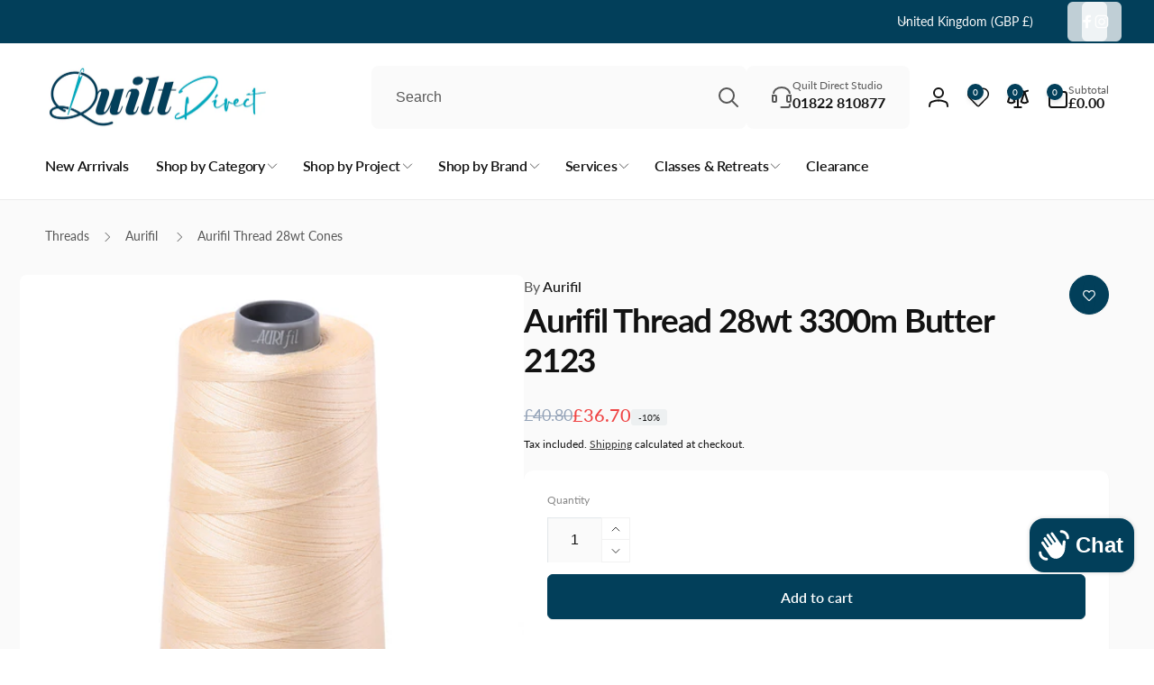

--- FILE ---
content_type: text/html; charset=utf-8
request_url: https://quiltdirect.co.uk/?section_id=email-signup-popup&view=ajax
body_size: 952
content:
<div id="shopify-section-email-signup-popup" class="shopify-section section email-signup-popup-section"><script src="//quiltdirect.co.uk/cdn/shop/t/66/assets/email-signup-popup.js?v=24135975352265232001745327762" defer="defer"></script>
    <email-signup-popup class="email-signup-popup popup-modal no-js-hidden db color-background-2" 
      id="PopupModal-email-signup-popup"
      data-section-id="email-signup-popup"
      data-delay-time="7000"
      data-expiration-time="5"
      style="--desktop-height: 35rem;"
    >
      <div role="dialog" aria-label="Signup newsletter popup" aria-modal="true" class="popup-modal__content" tabindex="-1">
        <button id="ModalClose-email-signup-popup" type="button" class="popup-modal__toggle" aria-label="Close"><svg xmlns="http://www.w3.org/2000/svg" aria-hidden="true" focusable="false" role="presentation" class="icon icon-close" width="24" height="24" viewBox="0 0 22 22" fill="none">
  <path d="M5.5 16.5L16.5 5.5M5.5 5.5L16.5 16.5" stroke="currentColor" stroke-width="2" stroke-linecap="round" stroke-linejoin="round"/>
</svg></button><div class="popup-modal__content-info email-signup-popup__grid"><div class="email-signup-popup__content-wrapper email-signup-popup__content-wrapper--right por">
              <div class="email-signup-popup__content w100 h100 flex flex-column justify-space-between">
                <div><h2 class="email-signup-popup__content__heading font-heading-extra-bold">Stay Inspired</h2><div class="email-signup-popup__text rte small-margin-top">
                      <p>We would be delighted to keep in touch. Sign up to our newsletter for quilting inspiration, product news, and useful tips from the Quilt Direct team.<br/><br/><br/><br/></p>
                    </div></div><form method="post" action="/contact#ContactPopup" id="ContactPopup" accept-charset="UTF-8" class="email-signup-popup__newsletter element-small-margin-top"><input type="hidden" name="form_type" value="customer" /><input type="hidden" name="utf8" value="✓" /><input type="hidden" name="contact[tags]" value="newsletter"><div class="newsletter__form-field-wrapper flex justify-space-between">
                    <div class="field flex-grow-1">
                      <input
                        id="NewsletterForm--email-signup-popup"
                        type="email"
                        name="contact[email]"
                        class="newsletter__input field__input"
                        value=""
                        aria-required="true"
                        autocorrect="off"
                        autocapitalize="off"
                        autocomplete="email"
                        
                        placeholder="Enter your email here"
                        required
                      >
                      <label class="visually-hidden" for="NewsletterForm--email-signup-popup">
                        Email
                      </label>
                    </div>
                    <button type="submit" class="button newsletter__button email-signup-popup__submit-button" name="commit" id="ContactPopupSubscribe" aria-label="Subscribe"><svg width="20" height="20" viewBox="0 0 24 24" fill="none" aria-hidden="true" focusable="false" role="presentation" class="icon icon-arrow icon-revert-in-rtl" xmlns="http://www.w3.org/2000/svg">
  <path d="M14 5L21 12M21 12L14 19M21 12L3 12" stroke="currentColor" stroke-width="2" stroke-linecap="round" stroke-linejoin="round"/>
</svg>
</button>
                  </div></form><div class="email-signup-popup__checkbox-wrapper flex margin-top-1rem">
                  <div class="por email-signup-popup__checkbox-inner virtual-checkbox">
                    <input type="checkbox" class="email-signup-popup__checkbox margin0 virtual-checkbox__checkbox" id="email-signup-popup-checkbox-email-signup-popup" checked="checked">
                    <label for="email-signup-popup-checkbox-email-signup-popup" class="email-signup-popup__label text-small db virtual-checkbox__label">
                      <svg class="email-signup-popup__icon-checkmark icon icon-checkmark virtual-checkbox__icon-checkmark" width="10" height="8" viewBox="0 0 10 8" fill="none" xmlns="http://www.w3.org/2000/svg">
                        <path d="M1.5 4.00002L3.83333 6.33335L8.5 1.66669" stroke="currentColor" stroke-width="2" stroke-linecap="round" stroke-linejoin="round"/>
                      </svg>
                      <span>Don&#39;t show this popup again.</span>
                    </label>
                  </div>
                </div>
              </div>
            </div>
          </div></div>
    </email-signup-popup><div class="section-styles">  
      <link href="//quiltdirect.co.uk/cdn/shop/t/66/assets/component-rte.css?v=153046804802779129861745327765" rel="stylesheet" type="text/css" media="all" />
      <link href="//quiltdirect.co.uk/cdn/shop/t/66/assets/component-newsletter.css?v=144301926171005223641745327759" rel="stylesheet" type="text/css" media="all" />
      <link href="//quiltdirect.co.uk/cdn/shop/t/66/assets/section-email-signup-popup.css?v=149789783057048158411745327762" rel="stylesheet" type="text/css" media="all" />
      <link href="//quiltdirect.co.uk/cdn/shop/t/66/assets/component-virtual-checkbox.css?v=70425195682273345611745327757" rel="stylesheet" type="text/css" media="all" />
    </div></div>

--- FILE ---
content_type: text/css
request_url: https://quiltdirect.co.uk/cdn/shop/t/66/assets/quick-view.css?v=67797749819578390781745327760
body_size: -10
content:
div.quick-view-modal__content{width:85%}div.quick-view-modal__content-info{padding:0}@media screen and (max-width: 749px){quick-view-modal .slider .product__media-item.grid__item{margin-inline:1.5rem;padding-top:0}quick-view-modal .product__info-container{padding:0}div.quick-view-modal__content{bottom:3.2rem}div.quick-view-modal__content-info>*{max-height:100%}quick-view-modal .product--mobile-columns .product__media-item{width:calc(100% - 3rem - var(--grid-mobile-horizontal-spacing))}}quick-view-modal .product__sticky{top:0}quick-view-modal .product:not(.featured-product) .product__view-details{display:block}quick-view-modal .product__modal-opener:not(.product__modal-opener--image){display:none!important}quick-view-modal .product__media-gallery .product__media-list{margin-bottom:0}quick-view-modal .product__media-list .deferred-media{display:block;width:100%}quick-view-modal .product__media-wrapper{height:min-content}@media screen and (min-width: 750px){quick-view-modal .product__media-wrapper{padding-block:4rem;padding-inline:4rem 0;height:min-content}quick-view-modal .thumbnail-slider--vertical .slider-button--prev{top:-.5rem}quick-view-modal .thumbnail-slider--vertical .slider-button--next{top:calc(100% - 3rem)}}quick-view-modal .page-width{padding:0}quick-view-modal .product{max-height:100%}quick-view-modal .product__title>h1{display:none}quick-view-modal .product__title>a{display:block;text-decoration:none}quick-view-modal .product__title>a:hover{color:rgb(var(--color-foreground));text-decoration:underline;text-underline-offset:.2rem;text-decoration-thickness:.3rem}quick-view-modal .product-form__buttons{max-width:initial}.quick-add__submit{box-sizing:border-box;--alpha-button-background: .9}quick-view-modal .product__info-wrapper{padding:4rem}quick-view-modal .product__info-wrapper{transform:translateY(-10rem)}quick-view-modal .product__media-wrapper{transform:translateY(10rem)}quick-view-modal .product__info-wrapper,quick-view-modal .product__media-wrapper{opacity:0;transition:transform .7s cubic-bezier(.03,.93,.97,1),opacity .7s ease}quick-view-modal.open-content .product__media-wrapper,quick-view-modal.open-content .product__info-wrapper{transform:translateY(0);opacity:1}@media screen and (min-width: 750px){.quick-view-modal .product__media-vertical{width:100%}quick-view-modal .product:not(.product--no-media) .product__info-wrapper{flex-grow:1}quick-view-modal .product--columns .product__media-item:not(.product__media-item--single):not(:only-child){max-width:100%;width:100%}quick-view-modal .grid.product__media-list{padding-bottom:0}}
/*# sourceMappingURL=/cdn/shop/t/66/assets/quick-view.css.map?v=67797749819578390781745327760 */


--- FILE ---
content_type: text/css
request_url: https://quiltdirect.co.uk/cdn/shop/t/66/assets/component-free-shipping-bar.css?v=112204526617117342121745327760
body_size: -289
content:
.free-shipping-bar{box-shadow:inset 1px 1px 1px rgb(var(--color-highlight),.1);border-radius:.6rem}.cart-drawer__free-shipping-bar{padding:.9rem 1.5rem 1rem}.free-shipping-bar__progress-wrapper{gap:1.4rem}.free-shipping-bar__progress-bar{height:.6rem;background:rgb(var(--color-foreground),.1);border-radius:.4rem;transition:width 1s cubic-bezier(.19,1,.22,1)}.free-shipping-bar__progress-bar__passed{position:absolute;inset-inline-start:0;top:0;bottom:0;width:var(--percent, 0);background:var(--free-shipping-tracking-background);border-radius:.4rem;transition:width 1s cubic-bezier(.19,1,.22,1)}.free-shipping-bar__progress-number{min-width:3rem;font-size:1.2rem}.free-shipping-bar__exclude-message.alert{padding-block:.5rem;font-weight:var(--font-body-weight)}
/*# sourceMappingURL=/cdn/shop/t/66/assets/component-free-shipping-bar.css.map?v=112204526617117342121745327760 */


--- FILE ---
content_type: text/javascript
request_url: https://quiltdirect.co.uk/cdn/shop/t/66/assets/product-form.js?v=28846292123186076831751850367
body_size: 478
content:
customElements.get("product-form")||customElements.define("product-form",class extends HTMLElement{constructor(){super(),this.form=this.querySelector("form"),this.form.querySelector('[name="id"]').disabled=!1,this.form.addEventListener("submit",this.onSubmitHandler.bind(this)),this.cart=document.querySelector("cart-drawer")||document.querySelector("cart-notification")||document.querySelector("cart-items"),this.useSuccessMessage=this.cart&&this.cart.tagName.toLowerCase()!=="cart-notification",this.submitButton=this.querySelector('[type="submit"]'),this.submitButtonText=this.submitButton.querySelector("span"),document.querySelector("cart-drawer")&&this.submitButton.setAttribute("aria-haspopup","dialog"),this.hideErrors=this.dataset.hideErrors==="true"}onSubmitHandler(evt){if(evt.preventDefault(),this.submitButton.getAttribute("aria-disabled")==="true")return;this.handleErrorMessage(),this.submitButton.setAttribute("aria-disabled",!0),this.submitButton.classList.add("loading"),this.querySelector(".loading-overlay__spinner").classList.remove("hidden");const request=this.prepareRequestConfig(),formData=request.formData;var quantity=formData.get("quantity");if(quantity==0){pushErrorMessage(window.cartStrings.noQuantityError),setTimeout(()=>{this.submitButton.setAttribute("aria-disabled",!1),this.submitButton.classList.remove("loading"),this.querySelector(".loading-overlay__spinner").classList.add("hidden")},300);return}fetch(`${routes.cart_add_url}`,request.config).then(response=>response.json()).then(response=>{if(response.status&&response.status!=422){document.dispatchEvent(new CustomEvent("afterAddCartError",{detail:{productVariantId:formData.get("id"),errors:response.errors||response.description,message:response.message}})),this.handleErrorMessage(response.description);const soldOutMessage=this.submitButton.querySelector(".sold-out-message");if(!soldOutMessage)return;this.submitButton.setAttribute("aria-disabled",!0),this.submitButton.querySelector("span").classList.add("hidden"),soldOutMessage.classList.remove("hidden"),this.error=!0;return}else if(!this.cart){window.location=window.routes.cart_url;return}this.error||(response.status!=422?(this.error=!1,this.useSuccessMessage&&pushSuccessMessage(window.cartStrings.success),this.completeAddToCartAction(response,formData.get("id"))):(this.handleErrorMessage(response.description),this.handle422Error(formData.get("id"))))}).catch(e=>{console.error(e)}).finally(()=>{this.submitButton.classList.remove("loading"),this.cart&&this.cart.classList.contains("is-empty")&&this.cart.classList.remove("is-empty"),this.error||this.submitButton.removeAttribute("aria-disabled"),this.querySelector(".loading-overlay__spinner").classList.add("hidden")})}prepareRequestConfig(setZeroQuantity=!1){const config=fetchConfig("javascript");config.headers["X-Requested-With"]="XMLHttpRequest",delete config.headers["Content-Type"];const formData=new FormData(this.form);return this.cart&&(formData.append("sections",this.cart.getSectionsToRender().map(section=>section.id)),formData.append("sections_url",window.location.pathname),this.cart.setActiveElement(document.activeElement)),config.body=formData,setZeroQuantity&&formData.set("quantity",0),{config,formData}}handle422Error(variantId){const request=this.prepareRequestConfig(!0);fetch(`${routes.cart_add_url}`,request.config).then(response=>response.json()).then(response=>{this.completeAddToCartAction(response,variantId)})}completeAddToCartAction(response,variantId){const quickAddDrawer=this.closest("quick-add-drawer");quickAddDrawer?(document.body.addEventListener("drawerClosed",()=>{setTimeout(()=>{this.cart.renderContents(response)})},{once:!0}),quickAddDrawer.close()):this.cart.renderContents(response),document.dispatchEvent(new CustomEvent("afterCartChanged",{detail:{productVariantId:variantId,source:"product-form",cartData:response}}))}toggleSubmitButton(disable=!0,text){disable?(this.submitButton.setAttribute("disabled","disabled"),text&&this.submitButtonText&&(this.submitButtonText.textContent=text)):(this.submitButton.removeAttribute("disabled"),this.submitButtonText&&(this.submitButtonText.textContent=window.variantStrings.addToCart))}handleErrorMessage(errorMessage=!1){this.hideErrors||(this.errorMessageWrapper=this.errorMessageWrapper||this.querySelector(".product-form__error-message-wrapper"),errorMessage&&!this.errorMessageWrapper&&pushErrorMessage(errorMessage),this.errorMessageWrapper&&(this.errorMessage=this.errorMessage||this.errorMessageWrapper.querySelector(".product-form__error-message"),this.errorMessageWrapper.toggleAttribute("hidden",!errorMessage),errorMessage&&(this.errorMessage.textContent=errorMessage)))}});
//# sourceMappingURL=/cdn/shop/t/66/assets/product-form.js.map?v=28846292123186076831751850367


--- FILE ---
content_type: text/javascript
request_url: https://quiltdirect.co.uk/cdn/shop/t/66/assets/compare-products.js?v=10573268071047167201745327761
body_size: 1027
content:
class BtCompareUtil{static init(){BtCompareUtil.key="compare",BtCompareUtil.bubbleHtmlClass=".compare-count-bubble",BtCompareUtil.updateCompareBubble(!0),BtCompareUtil.loadedContent=!1}static setCompareArray(compareArray){BtStorageUtil.set(BtCompareUtil.key,compareArray)}static getCompareArray(){return BtStorageUtil.get(BtCompareUtil.key,!0)||[]}static toggleProductToCompare(productId){const currentProducts=BtCompareUtil.getCompareArray();if(currentProducts.includes(productId)===!1)currentProducts.push(productId),pushSuccessMessage(window.addedCompareStrings.success);else{const index=currentProducts.indexOf(productId);currentProducts.splice(index,1)}BtCompareUtil.setCompareArray(currentProducts),BtCompareUtil.updateCompareBubble(),BtCompareUtil.loadedContent=!1,BtCompareUtil.toogleEmptyWarningClass(document.querySelector("compare-popup"))}static removeCompareProduct(productId){const currentProducts=BtCompareUtil.getCompareArray(),index=currentProducts.indexOf(productId);currentProducts.splice(index,1),BtCompareUtil.setCompareArray(currentProducts),BtCompareUtil.updateCompareBubble()}static updateCompareBubble(ignoreZero=!1){const currentProducts=BtCompareUtil.getCompareArray(),total=currentProducts.length;(total>0||!ignoreZero)&&(document.querySelectorAll(BtCompareUtil.bubbleHtmlClass).forEach(bubble=>{bubble.textContent=total}),BtCompareUtil.updateAddedStyle(currentProducts))}static updateAddedStyle(currentProducts=[]){let styleTag=document.getElementById("bt-compare-style");styleTag==null?(styleTag=document.createElement("style"),styleTag.setAttribute("id","bt-compare-style"),styleTag.textContent=BtCompareUtil.generateAddedCss(currentProducts),document.head.appendChild(styleTag)):styleTag.textContent=BtCompareUtil.generateAddedCss(currentProducts)}static generateAddedCss(currentProducts=[]){let cssContent="";return currentProducts.length>0&&(currentProducts.forEach(productId=>{cssContent!=""&&(cssContent+=","),cssContent+=`.compare-add-button[data-product-id="${productId}"] .compare-added-check`}),cssContent+="{opacity:1;}"),cssContent}static toogleEmptyWarningClass(popup){const size=BtCompareUtil.getCompareArray().length;size>1?popup.classList.remove("empty","warning"):size==1?(popup.classList.remove("empty"),popup.classList.add("warning")):(popup.classList.remove("warning"),popup.classList.add("empty"))}static recheckItemCount(updatedResults){const updatedItemCount=parseInt(updatedResults.dataset.itemCount),currentProducts=BtCompareUtil.getCompareArray();if(currentProducts.length>updatedItemCount){const updatedItemIds=updatedResults.dataset.itemIds.split(",");currentProducts.forEach(productId=>{updatedItemIds.includes(productId)||BtCompareUtil.removeCompareProduct(productId)})}}}BtCompareUtil.init();class ComparePopup extends HTMLElement{constructor(){super(),this.assets=document.getElementById("compare-modal-assets"),this.results=this.querySelector(".compare-modal__results"),this.hasAssets=!1}connectedCallback(){this.onSwapProductOutsideNodeHandler=this.onSwapProductOutsideNode.bind(this),document.addEventListener("swapProductOutsideNode",this.onSwapProductOutsideNodeHandler)}loadContent(){if(BtCompareUtil.loadedContent)return;this.classList.add("loading");const currentProducts=BtCompareUtil.getCompareArray(),newIds=[];currentProducts.forEach(productId=>{newIds.push(`id:${productId}`)});const idsQuery=newIds.join(" OR ");fetch(`${window.routes.search_url}?section_id=product-compare&q=${idsQuery}&type="product"`).then(response=>response.text()).then(response=>{const html=new DOMParser().parseFromString(response,"text/html"),updatedResults=html.querySelector(".results");this.hasAssets||(this.assets.innerHTML=html.querySelector(".assets").innerHTML,this.hasAssets=!0,HTMLUpdateUtility.reinjectsScripts(this.assets),this.blockTypes=updatedResults.dataset.blockTypes.split(",")),this.results.innerHTML=updatedResults.innerHTML,BtCompareUtil.recheckItemCount(updatedResults),BtCompareUtil.toogleEmptyWarningClass(this)}).finally(()=>{this.classList.remove("loading"),BtCompareUtil.loadedContent=!0})}onSwapProductOutsideNode(event){const productUrl=event.detail.productUrl;fetch(`${productUrl}.json`).then(response=>response.json()).then(response=>{const productId=response.product.id,requestUrl=`${window.routes.search_url}?section_id=product-compare&q=id:${productId}&type="product"`,oldSectionId=event.detail.oldSectionId;fetch(requestUrl).then(response2=>response2.text()).then(response2=>{const html=new DOMParser().parseFromString(response2,"text/html"),newSectionId=html.querySelector("product-info").dataset.section,index=event.detail.index;this.blockTypes.forEach(blockType=>{this.updateSourceFromDestination(html,oldSectionId,newSectionId,index,blockType)})})})}updateSourceFromDestination(html,oldSectionId,newSectionId,index,id,shouldHide=source=>!1){const source=html.getElementById(`${newSectionId}-${id}-1`),destination=document.getElementById(`${oldSectionId}-${id}-${index}`);source&&destination&&(id=="featured_image"&&(destination.querySelector(".compare-popup__remove-link").dataset.productId=source.querySelector(".compare-popup__remove-link").dataset.productId),destination.innerHTML=source.innerHTML,destination.classList.toggle("hidden",shouldHide(source)),destination.id=`${newSectionId}-${id}-${index}`,id=="options"&&HTMLUpdateUtility.reinjectsScripts(destination),id=="add_to_cart"&&(destination.querySelector("product-info").dataset.index=index))}}customElements.define("compare-popup",ComparePopup);class CompareAddButton extends HTMLElement{constructor(){super(),this.bindEvents()}bindEvents(){this.button=this.querySelector("button"),this.onButtonClickHandler=this.onButtonClick.bind(this),this.button.addEventListener("click",this.onButtonClickHandler)}disconnectedCallback(){this.button.removeEventListener("click",this.onButtonClickHandler)}onButtonClick(){BtCompareUtil.toggleProductToCompare(this.button.dataset.productId)}}customElements.define("compare-add-button",CompareAddButton);class CompareRemoveButton extends HTMLElement{constructor(){super(),this.bindEvents()}bindEvents(){this.button=this.querySelector("a"),this.onButtonClickHandler=this.onButtonClick.bind(this),this.button.addEventListener("click",this.onButtonClickHandler)}disconnectedCallback(){this.button.removeEventListener("click",this.onButtonClickHandler)}onButtonClick(e){e.preventDefault();const popup=this.closest("compare-popup");BtCompareUtil.removeCompareProduct(this.button.dataset.productId),BtCompareUtil.toogleEmptyWarningClass(popup),popup.querySelectorAll(`.product-compare-${this.button.dataset.productId}`).forEach(td=>{td.remove()})}}customElements.define("compare-remove-button",CompareRemoveButton);class CompareVariants extends HTMLElement{constructor(){super(),this.loadVariantPicker()}connectedCallback(){}loadVariantPicker(){fetch(`${this.dataset.url}?section_id=product-compare-item`).then(response=>response.text()).then(responseText=>{const variantPicker=new DOMParser().parseFromString(responseText,"text/html").getElementById(`compare-variants-${this.dataset.section}`);HTMLUpdateUtility.viewTransition(this,variantPicker)})}}customElements.define("compare-variants",CompareVariants);
//# sourceMappingURL=/cdn/shop/t/66/assets/compare-products.js.map?v=10573268071047167201745327761


--- FILE ---
content_type: text/javascript
request_url: https://themeassets.aws-dns.uncomplicatedapps.com/shopify/quilt-direct.myshopify.com-catlist.min.js?cbi=2.10.0.33
body_size: 27014
content:
/**
 * @preserve Breadcrumbs Uncomplicated - v2.10.4 - quilt-direct.myshopify.com
 * @licence (c) 2016-2024 Zoom Buzz Ltd
 * Categories last refreshed at 2025-12-15T16:18:02.722Z
 * PLEASE DO NOT CHANGE THIS FILE as it is auto-regenerated on category refresh
 */

!function(){var e,t={},n="/products/",i="/collections/",r="activecat",l="activecatpeer",a="Loading...",o={"&":"&amp;","<":"&lt;",">":"&gt;"},s=null,c=function(e,t){return null!=e&&null!=e&&(e.classList?e.classList.contains(t):!!e.className.match(new RegExp("(\\s|^)"+t+"(\\s|$)")))},u=function(e,t){null!=e&&(e.classList?e.classList.add(t):c(e,t)||(e.className+=" "+t))},d=function(e,t){if(null!=e)if(e.classList)e.classList.remove(t);else if(c(e,t)){var n=new RegExp("(\\s|^)"+t+"(\\s|$)");e.className=e.className.replace(n," ")}},f=function(e,t){var n=[];if(t||void 0!==e.url&&(n=[{title:e.title,url:e.url,pointer:e}]),null!=e.links&&void 0!==e.links.length)for(var i=0;i<e.links.length;++i){var r=f(e.links[i],!1);n.push.apply(n,r)}return n},g=function(e,t){if(void 0!==t&&(e.parent=t),null!=e.links&&void 0!==e.links.length)for(var n=0;n<e.links.length;++n)g(e.links[n],e)},p=function(e){if(void 0!==s.country_code_prepend)return s.country_code_prepend;void 0===e&&(e=B());var t="";return"/"==e[0]&&("/"==e[3]&&(t=e.substring(0,3)),"/"!=e[6]||"-"!=e[3]&&"_"!=e[3]||(t=e.substring(0,6))),s.country_code_prepend=t,t},m=function(e,t){if(e=function(e){var t=p(e);return e.substring(t.length)}(e),(r=v(e,t)).length>0)return r;var r,l,a,o,s,c;e=decodeURI(e);return(r=v(e,t)).length>0||(-1!=(l=e.indexOf(n))&&-1!=(a=e.indexOf(i))&&(o=e.substring(0,l),r=v(o,t)),-1!=(a=e.indexOf(i))&&-1!=(s=e.indexOf("/",a+13+1))&&(c=e.substring(0,s),r=v(c,t))),r},v=function(e,t){for(var n=[],i=0;i<t.length;++i)if(t[i].url==e){if(-1==e.indexOf("/",1))continue;n[n.length]=t[i].pointer}return n},h=function(e){return void 0===e.parent||null===e.parent},y=function(e,t){return e==t},b=function(e,t){for(;void 0!==e.parent&&!y(e.parent,e)&&!h(e.parent);)t(e),e=e.parent},_=function(e){var t=[];return b(e,function(e){t[t.length]=e.parent}),t},k=function(e){var n=e.peer_index;return b(e,function(e){n=e.parent.peer_index+"-"+n}),t&&t.baseId&&(n=t.baseId+"-"+n),n},L=function(){return t.override_path?t.override_path:window.location.pathname},w=function(){return t.override_querystring?t.override_querystring:window.location.search},E=function(){return t.override_referrer_path?window.location.origin+t.override_referrer_path:document.referrer},B=function(e){var t=!1,n="unknown",i=document.getElementById("uncomplicated-meta-hintedpath");if(null!==i&&(t=i.dataset.hintedpath,n=i.dataset.hintedmethod),n&&"product_metafield_reference"===n)return t;if(n&&"product_metafield"===n)return t;if(e&&1===e&&E()){var r;if(L()&&(r=I(L(),!0)))return r;var l=document.getElementById("uncomplicated-meta-ignorereferrer"),a=new URL(E());if(!l&&a&&a.pathname&&(r=I(a.pathname,!1)))return r}return t||L()},I=function(e,t){if(e&&e.indexOf){var r=e.indexOf(n),l=-1!==r;if(!l||l&&t)if(-1!==e.indexOf(i))return-1!==r?e.substring(0,r):e}return!1},T=function(e,t,n){for(var i=0;i<=n;++i)if(e.title==t[i].title&&e.url==t[i].url)return!0;return!1},x=function(e){return H(e.url)},H=function(e){var t=B();return e===t||e===decodeURI(t)},M=function(e,t){var n=new Image;n.onload=n.onerror=function(){e.apply(this)},n.src=t},N=function(e,t,n){var i;if(null!=e.links&&void 0!==e.links.length)for(var r=0;r<e.links.length;++r)(i=e.links[r])==t||u(document.getElementById(k(i)),n)},C=function(e,n,i){var r="";if(t&&t.baseId&&(r=t.baseId),void 0!==e&&e.length>0){if(void 0!==e[0][r+"tagged-"+n])return;e[0][r+"tagged-"+n]=!0;for(var l=0;l<e.length;++l)u(document.getElementById(k(e[l])),n),i&&C(e[l].links,n,i)}},O=function(e){if(e.dataset.renderStatus){var t=parseInt(e.dataset.renderStatus);if(t>=1048576)return!0;t>=0&&(e.dataset.renderStatus=""+(t+1024))}return!1},S=function(e,t,n){var i="";if(i+='<ul id="'+t+'" class="'+e.join(" ")+'">',null!=n.links&&void 0!==n.links.length)for(var r=0;r<n.links.length;++r)i+=z("li",n.links[r],0,"",!0);else i+="<li>No links available</li>";return i+="</ul>"},z=function(e,n,i,l,a){var o="",s="",c="",u="";if(void 0===l&&(l=""),void 0!==i&&(c+="level-"+i+" absolute-level-"+i+" relative-level-"+i,u+=' data-level="'+i+'"'),i>4&&(c+=" relative-level-gt4"),void 0!==n.products_count&&0==n.products_count&&void 0===n.links&&(c+=" catpc-zero"),x(n)&&(c+=" "+r),void 0!==n.peer_index&&(l.length>0&&(l+="-"),l+=n.peer_index),t&&t.baseId&&(s=t.baseId+"-"),o+="<"+e+' id="'+(s+=l)+'" class="'+c+'"'+u+">",void 0===n.url||x(n)||(o+='<a href="'+R(n.url)+'">'),o+=n.title,void 0!==n.products_count&&"h1"!=e&&(o+=' <span class="pc',0==n.products_count&&(o+=" pc-zero-hide"),o+='" data-count="'+n.products_count+'">('+n.products_count+")</span>"),void 0===n.url||x(n)||(o+="</a>"),o+="</"+e+">",a&&null!=n.links&&void 0!==n.links.length)for(var d=0;d<n.links.length;++d)o+=z(e,n.links[d],i+1,l,a);return o},j=function(e,t,n){var i="";if(i+='<select id="'+t+'" class="'+e.join(" ")+'">',i+='<option value="" selected="selected" disabled="disabled">'+("<Jump to a category>".replace(/[&<>]/g,function(e){return o[e]||e})+"</option>"),null!=n.links&&void 0!==n.links.length)for(var r=0;r<n.links.length;++r)i+=A("option",n.links[r],0,"",!0);return i+="</select>"},A=function(e,t,n,i,l){var a="<"+e;if(void 0!==t.url&&(a+=' value="'+R(t.url)+'"',x(t)&&(a+=' class="'+r+'"')),a+=">",a+=i+t.title,a+="</"+e+">",l&&null!=t.links&&void 0!==t.links.length)for(var o=0;o<t.links.length;++o)a+=A(e,t.links[o],n+1,i+"--- ",l);return a},P=function(e,t){for(var n=[],i=0,r=0;r<t;++r){var l=document.getElementById("uncomplicated-category-icon-"+r).getElementsByClassName("subcat-grid-link__image")[0];n[n.length]=l,l.style.height="auto",l.clientHeight>i&&(i=l.clientHeight)}for(r=0;r<n.length;++r){l=n[r];i>0&&(l.style.height=i+"px")}},R=function(e){return p()+e},J=function(e,t,n,i,r){null==r&&(r=0);var l=!0;if(void 0!==this[e]&&this[e])switch(r){case 0:clearTimeout(this[e]),this[e]=setTimeout(this[e+"__function"],i),l=!1,n();break;case 1:this[e+"__function"](!1),l=!0}else l=!0;l&&(this[e+"__function"]=function(i){null==i&&(i=!0),i?t():n(),clearTimeout(this[e]),this[e]=null,this[e+"__function"]=null},this[e]=setTimeout(this[e+"__function"],i))},U={clearCachedProcessing:function(){s.processed_table=[],s.country_code_prepend=void 0},processed:function(e,t){return s.processed_table=s.processed_table||{},void 0===t?void 0!==s.processed_table[e]:(s.processed_table[e]=t,!0)},getMatchesForMostAppropriateCategory:function(e,t){var i=t?s.matches:null;if(!i||!i.length){var r=f(e,!0);L()&&function(e){if(e&&e.indexOf){var t=e.indexOf(n);if(-1!=t)return e.substring(t)}return!1}(L())?(i=m(B(1),r))&&i.length||(i=m(B(0),r)):i=m(B(),r)}return t&&i&&i.length&&(s.matches=i),i},processCategorySelect:function(e,t,n){if(!O(e)&&(e.classList&&e.classList.contains("show-extension")&&(e.outerHTML=j(Array.from(e.classList),e.id,n),e=document.getElementById(e.id)),function(e,t,n){if("load"==t&&"complete"==document.readyState)return n();var i=this,r=function(){n.apply(i,arguments)};e.addEventListener?e.addEventListener(t,r,!1):e.attachEvent?e.attachEvent("on"+t,r):window["on"+t]=r}(e,"change",function(e){if(null!=e.target&&null!=e.target.value&&""!=e.target.value){var t=e.target.value;window.location=t}}),null!=t&&0!=t.length))for(var i=0;i<e.options.length;i++)if(null!=e.options[i].value&&""!=e.options[i].value&&e.options[i].value==t[0].url){e.selectedIndex=i;break}},processCategoryList:function(e,t,n){if(!O(e))if(e.classList&&e.classList.contains("show-extension")&&(e.outerHTML=S(Array.from(e.classList),e.id,n),e=document.getElementById(e.id)),void 0!==t.length&&t.length>0)for(var i=0;i<t.length;++i){var a=t[i],o=T(a,t,i-1),s=_(a);if(null==s.length||0==s.length)N(a.parent,a,l);else for(var c=0;c<s.length;++c){var d=s[c];u(document.getElementById(k(d)),"supercat"),0==c&&N(d,a,l),void 0!==d.parent&&N(d.parent,d,"supercatpeer")}var f=document.getElementById(k(a));null!=f&&(u(f,r),o&&u(f,"activeduplicat"),x(a)&&(f.innerHTML=f.innerHTML.replace(/<a/,"<span").replace(/a>/,"span>")),C(a.links,"subcatdirect",!1),C(a.links,"subcat",!0),o&&C(a.links,"subduplicat",!0))}else u(e,"no-active-cat")},processCategoryBreadcrumb:function(e,t,n){if(!O(e)){var i;if(null===n.links)i=[{url:"#",title:"Your category list is empty, which makes generating breadcrumbs impossible.  Please refresh the category list in the admin interface.",innerHTML:"Empty category list"}];else{if(null==t||0==t.length)return;i=_(t[0])}var r=document.getElementById("uncomplicated-category-breadcrumb-top-separator"),l=r,a=document.getElementById("uncomplicated-category-breadcrumb-model-item");if(a&&l)for(var o=i.length-1;o>=0;--o){var s=a.cloneNode(!0);s.id="uncomplicated-category-breadcrumb-inserted-"+o,s.href=R(void 0!==i[o].url?i[o].url:"/"),s.title=i[o].title,s.innerHTML=void 0!==i[o].innerHTML?i[o].innerHTML:i[o].title;var c=l.cloneNode(!0);c.id="uncomplicated-category-breadcrumb-insertedsep-"+o,e.insertBefore(c,r),e.insertBefore(s,r)}var u=document.getElementById("uncomplicated-category-breadcrumb-final-item");u&&t.length>0&&(u.href=R(t[0].url),u.title=t[0].title,u.innerHTML=t[0].title)}},processBreadcrumbMetadataJSONLD:function(e){if(null!=e&&0!=e.length){var t=document.getElementsByTagName("head")[0],n=document.createElement("script");n.type="application/ld+json",n.innerHTML="",void 0!==JSON&&void 0!==JSON.stringify&&(n.innerHTML=JSON.stringify(function(e){var t=function(e){var t=[];if(0==e.length)return t;for(var n=e.length-1;n>=0;--n)t[t.length]=e[n];return t}(_(e[0]));t[t.length]=e[0];for(var n={"@context":"http://schema.org","@type":"BreadcrumbList",itemListElement:[]},i=0;i<t.length;++i){var r={},l={"@type":"ListItem"};l.position=i+1,l.item=r,r["@id"]=void 0!==t[i].url?t[i].url:"/",r.name=t[i].title,n.itemListElement[n.itemListElement.length]=l}return n}(e))),t.appendChild(n)}},processBreadcrumbShortLinkFix:function(e){if(null!=e&&0!=e.length&&!(-1!==L().indexOf(n)))for(var t=document.querySelectorAll("body div div a"),i=function(e){var t=e[0].url;return"/"!==t[t.length-1]&&(t[t.length]="/"),t}(e),r="/products/",l=0;l<t.length;++l){var a=t[l];"#"!==a.getAttribute("href")&&(a.pathname&&a.pathname.length>10&&a.pathname.substr(0,10)===r&&(a.pathname=i+a.pathname))}},processCategoryIcons:function(e,t){if(!t||!t.length)return!1;var n=t[0];if(!n.links||!n.links.length)return!1;if(e.classList&&e.classList.contains("show-onlyonfirst")){const e=new URLSearchParams(w()),t=Object.fromEntries(e.entries());if(t.page&&t.page>=2)return!1}var i=e,r=e.getElementsByClassName("subcat-grid-item");if(0===r.length)return!1;var l=r[0],o=function(){J("icons_window_resized",function(){null!=n.links&&void 0!==n.links.length&&P(0,n.links.length)},function(){},200,1)};!function(e,t,n){if(null!=e.links&&void 0!==e.links.length)for(var i=1;i<e.links.length;++i){var r="uncomplicated-category-icon-"+i;if(!document.getElementById(r)){var l=t.cloneNode(!0);l.id=r,n.appendChild(l)}}}(n,l,i);var s=e.getElementsByClassName("subcat-terminator");if(s&&s.length&&s.length>0){var c=s[0];e.removeChild(c),i.appendChild(c)}"none"===e.style.display&&(e.style.display="block"),"hidden"===e.style.visibility&&(e.style.visibility="visible"),e.classList.contains("subcatzero")&&d(e,"subcatzero"),e.classList.contains("subcatzerojs")&&d(e,"subcatzerojs"),function(e,t,n){if(null!=e.links&&void 0!==e.links.length){for(var i=0;i<e.links.length;++i){var r=e.links[i],l=document.getElementById("uncomplicated-category-icon-"+i);l||(l=document.getElementById("uncomplicated-category-icon-inserted-"+i));var o=!1,s=l.getElementsByClassName("subcat-grid-link")[0];s.href&&"#"===s.getAttribute("href")&&(s.dataset&&(s.dataset.replacedHref=s.href),s.href=R(r.url));var c=s.getElementsByClassName("subcat-grid-link__title")[0];if(c.innerHTML&&c.innerHTML.substring&&c.innerHTML.substring(0,10)===a&&(c.dataset&&(c.dataset.replacedTitle=c.innerHTML),c.innerHTML=r.title,o=!0,void 0!==r.products_count)){var f="";0===r.products_count?(f=' <span class="pc pc-zero-hide" data-count="'+r.products_count+'">('+r.products_count+")</span>",l.className+=" has-no-products"):f=' <span class="pc" data-count="'+r.products_count+'">('+r.products_count+")</span>",c.innerHTML+=""+f}var g=s.getElementsByClassName("subcat-grid-link__image-img")[0];g&&"loading collection image"===g.alt&&(g.dataset&&(g.dataset.replacedAlt=g.alt),g.alt="Sub-category: "+r.title,void 0!==r.image_url?function(e,n){M(function(){e.src=n,t.apply()},r.image_url)}(g,r.image_url):(l.className+=" has-no-image",g.dataset.nocollimage?g.src=g.dataset.nocollimage:g.src=g.src.replace("loading-image-for-this-collection.png","no-image-for-this-collection.png"))),o&&l.classList&&(u(l,"subcat-shown"),d(l,"subcat-hidden"))}for(var p=e.links.length;p<n.length;++p){var m=document.getElementById("uncomplicated-category-icon-"+p);if(m){var v=m.getElementsByClassName("subcat-grid-link__title")[0];v.innerHTML&&v.innerHTML===a&&(m.style.display="none")}}}}(n,o,r),null!=n.links&&void 0!==n.links.length&&P(0,n.links.length),window.addEventListener&&window.addEventListener("resize",o,!0);var f=document.getElementById("uncomplicated-icons-design_mode-placeholder");return null!==f&&(f.style.display="none"),!0},extendjQuery:function(e){e.fn.getBg=function(){return e(this).parents().filter(function(){var t=e(this).css("background-color");return"transparent"!=t&&"rgba(0, 0, 0, 0)"!=t}).eq(0).css("background-color")};var t=e.expr[":"];t.focus||(t.focus=function(e){return e===document.activeElement&&(e.type||e.href)})},setOptions:function(e){t=e},getCurrentUrlPathname:B,getWindowLocationQueryString:w,doublyLinkTree:g,alreadyPrerendered:O,warn:function(e){console.log("uncompt: "+e)},renderCategories:S,renderCategories_createBranch:z,linksToCurrentPage:H,buffer:J,version:"2.10.0"};e=U,void 0===window.uncompt_common?window.uncompt_common={lib:e}:(window.uncompt_common.other_instances=window.uncompt_common.other_instances||[],window.uncompt_common.other_instances.push(e)),null==s&&(s=window.uncompt_common)}();
!function(){var e={title:"Main menu- old",handle:"main-menu",peer_index:0,links:[{title:"Accuquilt",depth:1,url:"/collections/accuquilt",peer_index:0,levels:1,links_size:7,type:"collection_link",coll_url:"/collections/accuquilt",coll_handle:"accuquilt",id:"726548709758",products_count:"405",image_url:"//quiltdirect.co.uk/cdn/shop/collections/2020-home-shopbycategory-patterns_1200x630_1_7990c5fc-b1d2-435d-8130-91b7005dad48_480x480.jpg?v=1760614232",links:[{title:"Accuquilt GO! Fabric Cutters & Starter Sets",depth:2,url:"/collections/accuquilt-go-fabric-cutters",peer_index:0,levels:0,links_size:0,type:"collection_link",coll_url:"/collections/accuquilt-go-fabric-cutters",coll_handle:"accuquilt-go-fabric-cutters",id:"191533613193",products_count:"6",image_url:"//quiltdirect.co.uk/cdn/shop/collections/AQ55700A_480x480.jpg?v=1752572693",links:[]},{title:"Accuquilt Qubes & Sets",depth:2,url:"/collections/accuquilt-qubes-sets",peer_index:1,levels:0,links_size:0,type:"collection_link",coll_url:"/collections/accuquilt-qubes-sets",coll_handle:"accuquilt-qubes-sets",id:"192871301257",products_count:"35",image_url:"//quiltdirect.co.uk/cdn/shop/collections/2020-home-shopbycategory-patterns_1200x630_1_c7bd4941-09a2-498e-abdb-4c5bf8d10bdc_480x480.jpg?v=1753714563",links:[]},{title:"Accuquilt Appliqué Dies",depth:2,url:"/collections/accuquilt-go-applique-dies-1",peer_index:2,levels:0,links_size:0,type:"collection_link",coll_url:"/collections/accuquilt-go-applique-dies-1",coll_handle:"accuquilt-go-applique-dies-1",id:"191920078985",products_count:"120",image_url:"//quiltdirect.co.uk/cdn/shop/collections/Feathers_480x480.jpg?v=1753727479",links:[]},{title:"Accuquilt Piecing Dies",depth:2,url:"/collections/accuquilt-go-piecing-dies-1",peer_index:3,levels:0,links_size:0,type:"collection_link",coll_url:"/collections/accuquilt-go-piecing-dies-1",coll_handle:"accuquilt-go-piecing-dies-1",id:"191920111753",products_count:"205",image_url:"//quiltdirect.co.uk/cdn/shop/collections/AQ55040a_480x480.jpg?v=1753724950",links:[]},{title:"Accuquilt Project Blanks",depth:2,url:"/collections/accuquilt-project-blanks",peer_index:4,levels:0,links_size:0,type:"collection_link",coll_url:"/collections/accuquilt-project-blanks",coll_handle:"accuquilt-project-blanks",id:"192643825801",products_count:"18",image_url:"//quiltdirect.co.uk/cdn/shop/collections/test_480x480.jpg?v=1753725698",links:[]},{title:"Accuquilt Accessories",depth:2,url:"/collections/accuquilt-go-cutting-mats-accessories",peer_index:5,levels:0,links_size:0,type:"collection_link",coll_url:"/collections/accuquilt-go-cutting-mats-accessories",coll_handle:"accuquilt-go-cutting-mats-accessories",id:"191533645961",products_count:"29",image_url:"//quiltdirect.co.uk/cdn/shop/collections/AQ55137a_480x480.jpg?v=1753726529",links:[]},{title:"V-Stitch Embroidery Designs",depth:2,url:"/collections/v-stitch-designs",peer_index:6,levels:0,links_size:0,type:"collection_link",coll_url:"/collections/v-stitch-designs",coll_handle:"v-stitch-designs",id:"727465623934",products_count:"312",image_url:"//quiltdirect.co.uk/cdn/shop/collections/2_359c8acd-2909-43c5-96c4-fd310791ef23_480x480.png?v=1765182969",links:[]}],parent_linklist_handle:"main-menu"},{title:"Bernina",depth:1,url:"/collections/bernina",peer_index:1,levels:2,links_size:12,type:"collection_link",coll_url:"/collections/bernina",coll_handle:"bernina",id:"727378723198",products_count:"520",image_url:"//quiltdirect.co.uk/cdn/shop/collections/Menu_Collections_e98563ad-c57d-4564-b1cb-5624a9196764_480x480.webp?v=1752222793",links:[{title:"Bernina Sewing Machines",depth:2,url:"/collections/bernina-sewing-machines",peer_index:0,levels:0,links_size:0,type:"collection_link",coll_url:"/collections/bernina-sewing-machines",coll_handle:"bernina-sewing-machines",id:"191916867721",products_count:"19",image_url:"//quiltdirect.co.uk/cdn/shop/collections/BerninaMachinesGroup_480x480.jpg?v=1752668578",links:[]},{title:"Bernina Embroidery Machines",depth:2,url:"/collections/bernina-embroidery-machines",peer_index:1,levels:0,links_size:0,type:"collection_link",coll_url:"/collections/bernina-embroidery-machines",coll_handle:"bernina-embroidery-machines",id:"192869499017",products_count:"8",image_url:"//quiltdirect.co.uk/cdn/shop/collections/emb700_480x480.jpg?v=1754905026",links:[]},{title:"Bernina Overlocker & Coverstitch Machines",depth:2,url:"/collections/bernina-overlocker-machines-1",peer_index:2,levels:0,links_size:0,type:"collection_link",coll_url:"/collections/bernina-overlocker-machines-1",coll_handle:"bernina-overlocker-machines-1",id:"191912345737",products_count:"5",image_url:"//quiltdirect.co.uk/cdn/shop/collections/BerninaOverlockerGroup_480x480.jpg?v=1611432134",links:[]},{title:"Bernina Longarm Machines",depth:2,url:"/collections/bernina-longarm-machines",peer_index:3,levels:1,links_size:2,type:"collection_link",coll_url:"/collections/bernina-longarm-machines",coll_handle:"bernina-longarm-machines",id:"726550741374",products_count:"9",image_url:"//quiltdirect.co.uk/cdn/shop/collections/BerninaLongarms_20c6c2d6-0eed-4b8c-86f2-db20a69ae4a1_480x480.jpg?v=1752220669",links:[{title:"Bernina Q Series Sit Down | Bernina Sewing Machines",depth:3,url:"/collections/bernina-q-series-sit-down",peer_index:0,levels:0,links_size:0,type:"collection_link",coll_url:"/collections/bernina-q-series-sit-down",coll_handle:"bernina-q-series-sit-down",id:"261576753289",products_count:"4",image_url:"//quiltdirect.co.uk/cdn/shop/collections/Q20RMF1_480x480.jpg?v=1761571507"},{title:"Bernina Q Series Frame ",depth:3,url:"/collections/bernina-q-series-on-a-frame",peer_index:1,levels:0,links_size:0,type:"collection_link",coll_url:"/collections/bernina-q-series-on-a-frame",coll_handle:"bernina-q-series-on-a-frame",id:"261576720521",products_count:"5",image_url:"//quiltdirect.co.uk/cdn/shop/collections/BQSeriesFrame-Header_480x480.jpg?v=1761572076"}]},{title:"Bernina Preloved & Ex Demo Machines",depth:2,url:"/collections/bernina-preloved-ex-demo-machines",peer_index:4,levels:0,links_size:0,type:"collection_link",coll_url:"/collections/bernina-preloved-ex-demo-machines",coll_handle:"bernina-preloved-ex-demo-machines",id:"261094539401",products_count:"7",image_url:"//quiltdirect.co.uk/cdn/shop/collections/B480SE3_480x480.jpg?v=1761564064",links:[]},{title:"Bernina Sewing Machine Feet & Accessories",depth:2,url:"/collections/bernina-sewing-machine-feet-accessories",peer_index:5,levels:1,links_size:4,type:"collection_link",coll_url:"/collections/bernina-sewing-machine-feet-accessories",coll_handle:"bernina-sewing-machine-feet-accessories",id:"726549594494",products_count:"366",image_url:"//quiltdirect.co.uk/cdn/shop/collections/accessories1000_5c02d8da-2f4a-41b6-84af-98bb6e1583a2_480x480.jpg?v=1752220675",links:[{title:"All Current ",depth:3,url:"/collections/bernina-sewing-machine-accessories",peer_index:0,levels:0,links_size:0,type:"collection_link",coll_url:"/collections/bernina-sewing-machine-accessories",coll_handle:"bernina-sewing-machine-accessories",id:"191912378505",products_count:"286",image_url:"//quiltdirect.co.uk/cdn/shop/collections/BerninaAccs_480x480.jpg?v=1611485968"},{title:"Earlier B Series",depth:3,url:"/collections/earlier-b-series-models",peer_index:1,levels:0,links_size:0,type:"collection_link",coll_url:"/collections/earlier-b-series-models",coll_handle:"earlier-b-series-models",id:"192334790793",products_count:"224",image_url:"//quiltdirect.co.uk/cdn/shop/collections/KL105_480x480.jpg?v=1611429785"},{title:"Activa, Virtuosa, Artista & Aurora  ",depth:3,url:"/collections/bernina-sewing-machine-accessories-activa-virtuosa-artista",peer_index:2,levels:0,links_size:0,type:"collection_link",coll_url:"/collections/bernina-sewing-machine-accessories-activa-virtuosa-artista",coll_handle:"bernina-sewing-machine-accessories-activa-virtuosa-artista",id:"192458031241",products_count:"179",image_url:"//quiltdirect.co.uk/cdn/shop/collections/11137_480x480.jpg?v=1611429950"},{title:"Legacy  (Metal Body)",depth:3,url:"/collections/legacy-models-metal-body",peer_index:3,levels:0,links_size:0,type:"collection_link",coll_url:"/collections/legacy-models-metal-body",coll_handle:"legacy-models-metal-body",id:"192494043273",products_count:"151",image_url:"//quiltdirect.co.uk/cdn/shop/collections/KL105_067adda6-6670-4630-a703-d865592c1edc_480x480.jpg?v=1611425151"}]},{title:"Bernina Embroidery Machine Accessories",depth:2,url:"/collections/bernina-embroidery-machine-accessories",peer_index:6,levels:0,links_size:0,type:"collection_link",coll_url:"/collections/bernina-embroidery-machine-accessories",coll_handle:"bernina-embroidery-machine-accessories",id:"192303890569",products_count:"185",image_url:"//quiltdirect.co.uk/cdn/shop/collections/36475366455_b17f3b6cea_k_a049380e-177c-4969-a512-d3752fdff286_480x480.jpg?v=1611431148",links:[]},{title:"Bernina Overlocker Accessories",depth:2,url:"/collections/bernina-overlocker-accessories-current",peer_index:7,levels:0,links_size:0,type:"collection_link",coll_url:"/collections/bernina-overlocker-accessories-current",coll_handle:"bernina-overlocker-accessories-current",id:"191916900489",products_count:"92",image_url:"//quiltdirect.co.uk/cdn/shop/collections/B5020700355B_480x480.jpg?v=1611432322",links:[]},{title:"Bernina Longarm Accessories",depth:2,url:"/collections/bernina-longarm-accessories",peer_index:8,levels:0,links_size:0,type:"collection_link",coll_url:"/collections/bernina-longarm-accessories",coll_handle:"bernina-longarm-accessories",id:"192265715849",products_count:"141",image_url:"//quiltdirect.co.uk/cdn/shop/collections/M_bobbins_480x480.jpg?v=1611430238",links:[]},{title:"Bernina Inspirations Magazines",depth:2,url:"/collections/bernina-inspirations-magazines",peer_index:9,levels:0,links_size:0,type:"collection_link",coll_url:"/collections/bernina-inspirations-magazines",coll_handle:"bernina-inspirations-magazines",id:"277757853833",products_count:"2",image_url:"//quiltdirect.co.uk/cdn/shop/collections/Inspirations-Mag_480x480.jpg?v=1671540277",links:[]},{title:"Booking a Machine Demonstration",depth:2,url:"/pages/booking-a-machine-demonstration",peer_index:10,levels:0,links_size:0,type:"page_link",coll_url:"/pages/booking-a-machine-demonstration",coll_handle:"booking-a-machine-demonstration",id:"79795978377",products_count:"",links:[]},{title:"Bernina Skill Hub",depth:2,url:"/collections/bernina-skill-hub",peer_index:11,levels:0,links_size:0,type:"collection_link",coll_url:"/collections/bernina-skill-hub",coll_handle:"bernina-skill-hub",id:"727206461822",products_count:"3",image_url:"//quiltdirect.co.uk/cdn/shop/collections/berninaSkillHub_logo_c9fd9659-7a41-4bc0-b427-408e2575f7eb_480x480.png?v=1753728341",links:[]}],parent_linklist_handle:"main-menu"},{title:"Bernette",depth:1,url:"/collections/bernette",peer_index:2,levels:2,links_size:6,type:"collection_link",coll_url:"/collections/bernette",coll_handle:"bernette",id:"727378690430",products_count:"192",image_url:"//quiltdirect.co.uk/cdn/shop/collections/Menu_Collections_98cce8ac-3c06-48c2-8ddc-737ed65cf92e_480x480.webp?v=1752226036",links:[{title:"Bernette Sewing Machines",depth:2,url:"/collections/bernette-sewing-machines-online",peer_index:0,levels:0,links_size:0,type:"collection_link",coll_url:"/collections/bernette-sewing-machines-online",coll_handle:"bernette-sewing-machines-online",id:"191919587465",products_count:"8",image_url:"//quiltdirect.co.uk/cdn/shop/collections/BERN79B_15c6a09d-6ec9-44b4-a30a-911c86d2c0ac_480x480.jpg?v=1752669466",links:[]},{title:"Bernette Embroidery Machines ",depth:2,url:"/collections/bernette-embroidery-machine-accessoriesbernette-embroidery-machine-accessories",peer_index:1,levels:0,links_size:0,type:"collection_link",coll_url:"/collections/bernette-embroidery-machine-accessoriesbernette-embroidery-machine-accessories",coll_handle:"bernette-embroidery-machine-accessoriesbernette-embroidery-machine-accessories",id:"191535841417",products_count:"60",image_url:"//quiltdirect.co.uk/cdn/shop/collections/Bernette-Embroidery-Machine-Accessories_480x480.jpg?v=1611489973",links:[]},{title:"Bernette Overlocker & Coverstitch Machines",depth:2,url:"/collections/bernette-overlocker-coverstitch-machines",peer_index:2,levels:0,links_size:0,type:"collection_link",coll_url:"/collections/bernette-overlocker-coverstitch-machines",coll_handle:"bernette-overlocker-coverstitch-machines",id:"191919620233",products_count:"6",image_url:"//quiltdirect.co.uk/cdn/shop/collections/BERNB48_A_480x480.jpg?v=1611487450",links:[]},{title:"Bernette Sewing Machine Feet & Accessories",depth:2,url:"/collections/bernette-sewing-machine-feet-accessories",peer_index:3,levels:1,links_size:3,type:"collection_link",coll_url:"/collections/bernette-sewing-machine-feet-accessories",coll_handle:"bernette-sewing-machine-feet-accessories",id:"727741268350",products_count:"128",image_url:"//quiltdirect.co.uk/cdn/shop/collections/accspt1_77b17d05-b037-4feb-b301-cb3f2af18fb3_480x480.jpg?v=1755240090",links:[{title:"Current B Series Accessories",depth:3,url:"/collections/bernette-current-b-series-1",peer_index:0,levels:0,links_size:0,type:"collection_link",coll_url:"/collections/bernette-current-b-series-1",coll_handle:"bernette-current-b-series-1",id:"726550774142",products_count:"100",image_url:"//quiltdirect.co.uk/cdn/shop/collections/Bernette-Accessories_2451d9c4-08cc-46f6-8757-262ab007e10b_480x480.jpg?v=1752220667"},{title:"Bernette Sew & Go Accessories",depth:3,url:"/collections/bernette-sew-go-accessories",peer_index:1,levels:0,links_size:0,type:"collection_link",coll_url:"/collections/bernette-sew-go-accessories",coll_handle:"bernette-sew-go-accessories",id:"192555253897",products_count:"28",image_url:"//quiltdirect.co.uk/cdn/shop/collections/sewandgo_480x480.jpg?v=1611436656"},{title:"Bernette City Accessories ",depth:3,url:"/collections/bernette-city-models",peer_index:2,levels:0,links_size:0,type:"collection_link",coll_url:"/collections/bernette-city-models",coll_handle:"bernette-city-models",id:"192555221129",products_count:"36",image_url:"//quiltdirect.co.uk/cdn/shop/collections/accspt1_480x480.jpg?v=1611489582"}]},{title:"Bernette Embroidery Machine Accessories",depth:2,url:"/collections/bernette-embroidery-machine-accessoriesbernette-embroidery-machine-accessories",peer_index:4,levels:0,links_size:0,type:"collection_link",coll_url:"/collections/bernette-embroidery-machine-accessoriesbernette-embroidery-machine-accessories",coll_handle:"bernette-embroidery-machine-accessoriesbernette-embroidery-machine-accessories",id:"191535841417",products_count:"60",image_url:"//quiltdirect.co.uk/cdn/shop/collections/Bernette-Embroidery-Machine-Accessories_480x480.jpg?v=1611489973",links:[]},{title:"Bernette Overlocker & Coverstitch Accessories",depth:2,url:"/collections/bernette-overlocker-coverstitch-accessories",peer_index:5,levels:0,links_size:0,type:"collection_link",coll_url:"/collections/bernette-overlocker-coverstitch-accessories",coll_handle:"bernette-overlocker-coverstitch-accessories",id:"191920210057",products_count:"44",image_url:"//quiltdirect.co.uk/cdn/shop/collections/B5020405511_A_480x480.jpg?v=1611437276",links:[]}],parent_linklist_handle:"main-menu"},{title:"Fabrics",depth:1,url:"/collections/fabrics",peer_index:3,levels:2,links_size:9,type:"collection_link",coll_url:"/collections/fabrics",coll_handle:"fabrics",id:"191621005449",products_count:"0",image_url:"//quiltdirect.co.uk/cdn/shop/collections/Menu_Collections_16026fd4-7cf0-4da3-bfe6-990808af40ff_480x480.jpg?v=1620467276",links:[{title:"Benartex Fabrics",depth:2,url:"/collections/benartex-fabrics-1",peer_index:0,levels:1,links_size:5,type:"collection_link",coll_url:"/collections/benartex-fabrics-1",coll_handle:"benartex-fabrics-1",id:"191913099401",products_count:"0",image_url:"//quiltdirect.co.uk/cdn/shop/collections/Benartexlogo_480x480.jpg?v=1611491417",links:[{title:"Benartex Bernina Fabrics",depth:3,url:"/collections/benartex-bernina-fabrics",peer_index:0,levels:0,links_size:0,type:"collection_link",coll_url:"/collections/benartex-bernina-fabrics",coll_handle:"benartex-bernina-fabrics",id:"191537315977",products_count:"17",image_url:"//quiltdirect.co.uk/cdn/shop/collections/BEN340015_480x480.jpg?v=1615415518"},{title:"Benartex Quilting Panels & Fabrics",depth:3,url:"/collections/benartex-quilting-panels",peer_index:1,levels:0,links_size:0,type:"collection_link",coll_url:"/collections/benartex-quilting-panels",coll_handle:"benartex-quilting-panels",id:"191532728457",products_count:"18",image_url:"//quiltdirect.co.uk/cdn/shop/collections/BENMURPHYJUBILEE_A_480x480.jpg?v=1615417868"},{title:"Benartex Amanda Murphy Botanica Fabric Collection",depth:3,url:"/collections/benartex-amanda-murphy-botanica-fabric-collection",peer_index:2,levels:0,links_size:0,type:"collection_link",coll_url:"/collections/benartex-amanda-murphy-botanica-fabric-collection",coll_handle:"benartex-amanda-murphy-botanica-fabric-collection",id:"644539285886",products_count:"19",image_url:"//quiltdirect.co.uk/cdn/shop/collections/1_ea3dee6c-e2b8-4b69-9ed3-ebee0c1355b8_480x480.jpg?v=1728391280"},{title:"Benartex Amanda Murphy Jubilee Fabrics",depth:3,url:"/collections/benartex-amanda-murphy-jubilee-fabrics",peer_index:3,levels:0,links_size:0,type:"collection_link",coll_url:"/collections/benartex-amanda-murphy-jubilee-fabrics",coll_handle:"benartex-amanda-murphy-jubilee-fabrics",id:"191537348745",products_count:"6",image_url:"//quiltdirect.co.uk/cdn/shop/collections/BEN5493P33B_A_480x480.jpg?v=1615415053"},{title:"Benartex Foundation Piecing",depth:3,url:"/collections/benartex-foundation-piecing",peer_index:4,levels:0,links_size:0,type:"collection_link",coll_url:"/collections/benartex-foundation-piecing",coll_handle:"benartex-foundation-piecing",id:"191537381513",products_count:"5",image_url:"//quiltdirect.co.uk/cdn/shop/collections/FBTYgroup_480x480.jpg?v=1623964362"}]},{title:"Moda Designer Collection Pre-Cuts",depth:2,url:"/collections/moda-designer-collection-pre-cuts",peer_index:1,levels:0,links_size:0,type:"collection_link",coll_url:"/collections/moda-designer-collection-pre-cuts",coll_handle:"moda-designer-collection-pre-cuts",id:"191913033865",products_count:"70",image_url:"//quiltdirect.co.uk/cdn/shop/collections/modalogo_480x480.jpg?v=1611495492",links:[]},{title:"Moda Bella Solids",depth:2,url:"/collections/moda-bella-solids-1",peer_index:2,levels:1,links_size:4,type:"collection_link",coll_url:"/collections/moda-bella-solids-1",coll_handle:"moda-bella-solids-1",id:"191918801033",products_count:"10",image_url:"//quiltdirect.co.uk/cdn/shop/collections/bellasolidslogo_480x480.jpg?v=1611498029",links:[{title:"Moda Bella Solids Jelly Rolls",depth:3,url:"/collections/moda-bella-solids-jelly-rolls",peer_index:0,levels:0,links_size:0,type:"collection_link",coll_url:"/collections/moda-bella-solids-jelly-rolls",coll_handle:"moda-bella-solids-jelly-rolls",id:"260620943497",products_count:"16",image_url:"//quiltdirect.co.uk/cdn/shop/collections/ModaJRBELLA_480x480.jpg?v=1620665157"},{title:"Moda Bella Solids Charm Squares",depth:3,url:"/collections/moda-bella-solids-charm-squares",peer_index:1,levels:0,links_size:0,type:"collection_link",coll_url:"/collections/moda-bella-solids-charm-squares",coll_handle:"moda-bella-solids-charm-squares",id:"260620976265",products_count:"38",image_url:"//quiltdirect.co.uk/cdn/shop/collections/ModaBellaCHARMS_480x480.jpg?v=1620662010"},{title:"Moda Bella Solids Layer Cakes",depth:3,url:"/collections/moda-bella-solids-layer-cakes",peer_index:2,levels:0,links_size:0,type:"collection_link",coll_url:"/collections/moda-bella-solids-layer-cakes",coll_handle:"moda-bella-solids-layer-cakes",id:"260620910729",products_count:"15",image_url:"//quiltdirect.co.uk/cdn/shop/collections/ModaBellaLayerCakes_480x480.jpg?v=1620668458"},{title:"Moda Bella Solids Fabric By the Metre",depth:3,url:"/collections/moda-bella-solids-fabric-by-the-metre",peer_index:3,levels:0,links_size:0,type:"collection_link",coll_url:"/collections/moda-bella-solids-fabric-by-the-metre",coll_handle:"moda-bella-solids-fabric-by-the-metre",id:"192229965961",products_count:"11",image_url:"//quiltdirect.co.uk/cdn/shop/collections/BellaSolidYards_480x480.jpg?v=1620669901"}]},{title:"Moda Speckled Fabrics by Ruby Star",depth:2,url:"/collections/moda-speckled-fabrics-by-ruby-star-by-the-metre",peer_index:3,levels:0,links_size:0,type:"collection_link",coll_url:"/collections/moda-speckled-fabrics-by-ruby-star-by-the-metre",coll_handle:"moda-speckled-fabrics-by-ruby-star-by-the-metre",id:"734197318014",products_count:"15",image_url:"//quiltdirect.co.uk/cdn/shop/collections/0781eeed-9e89-413f-898d-1850e010f748_480x480.jpg?v=1761565364",links:[]},{title:"Moda Grunge Fabrics",depth:2,url:"/collections/moda-grunge-fabrics",peer_index:4,levels:1,links_size:3,type:"collection_link",coll_url:"/collections/moda-grunge-fabrics",coll_handle:"moda-grunge-fabrics",id:"726550643070",products_count:"246",image_url:"//quiltdirect.co.uk/cdn/shop/collections/GrungeMenu_0204c010-d06e-4c3e-be9a-6caf4bfe1224_480x480.jpg?v=1752220670",links:[{title:"Moda Grunge Fabric by the Metre",depth:3,url:"/collections/moda-grunge-fabric-by-the-metre",peer_index:0,levels:0,links_size:0,type:"collection_link",coll_url:"/collections/moda-grunge-fabric-by-the-metre",coll_handle:"moda-grunge-fabric-by-the-metre",id:"644539351422",products_count:"233",image_url:"//quiltdirect.co.uk/cdn/shop/collections/Moda_Grunge_-_General_480x480.png?v=1728391447"},{title:"Moda Grunge Pre-Cut Fabric",depth:3,url:"/collections/moda-grunge-pre-cut-fabric",peer_index:1,levels:0,links_size:0,type:"collection_link",coll_url:"/collections/moda-grunge-pre-cut-fabric",coll_handle:"moda-grunge-pre-cut-fabric",id:"261171544201",products_count:"6",image_url:"//quiltdirect.co.uk/cdn/shop/collections/GrungePrecuts_480x480.jpg?v=1622547744"},{title:"Moda Grunge Metallic Fabric by the Metre",depth:3,url:"/collections/moda-grunge-metallic-fabric-by-the-metre",peer_index:2,levels:0,links_size:0,type:"collection_link",coll_url:"/collections/moda-grunge-metallic-fabric-by-the-metre",coll_handle:"moda-grunge-metallic-fabric-by-the-metre",id:"282388398217",products_count:"8",image_url:"//quiltdirect.co.uk/cdn/shop/collections/Untitled_design_480x480.png?v=1701270837"}]},{title:"American Muslins",depth:2,url:"/collections/roc-lon-american-muslins",peer_index:5,levels:0,links_size:0,type:"collection_link",coll_url:"/collections/roc-lon-american-muslins",coll_handle:"roc-lon-american-muslins",id:"191553699977",products_count:"11",image_url:"//quiltdirect.co.uk/cdn/shop/collections/ROCLONLOGO_480x480.jpg?v=1611499106",links:[]},{title:"Speciality Fabrics",depth:2,url:"/collections/speciality-fabrics",peer_index:6,levels:0,links_size:0,type:"collection_link",coll_url:"/collections/speciality-fabrics",coll_handle:"speciality-fabrics",id:"191542263945",products_count:"11",image_url:"//quiltdirect.co.uk/cdn/shop/collections/KBKB182A_480x480.jpg?v=1614204932",links:[]},{title:"Wide Quilt Backing",depth:2,url:"/collections/wide-quilt-backing",peer_index:7,levels:0,links_size:0,type:"collection_link",coll_url:"/collections/wide-quilt-backing",coll_handle:"wide-quilt-backing",id:"261545263241",products_count:"12",image_url:"//quiltdirect.co.uk/cdn/shop/collections/Backing_480x480.png?v=1626953374",links:[]},{title:"Santiago Imitation Leather Fabric",depth:2,url:"/products/santiago-black-imitation-leather-fabric-1m",peer_index:8,levels:0,links_size:0,type:"product_link",links:[]}],parent_linklist_handle:"main-menu"},{title:"Horn Furniture",depth:1,url:"/collections/horn-furniture",peer_index:4,levels:2,links_size:9,type:"collection_link",coll_url:"/collections/horn-furniture",coll_handle:"horn-furniture",id:"726440771966",products_count:"32",image_url:"//quiltdirect.co.uk/cdn/shop/collections/Horn-Maxi-Lift-Cabinets_dea7e849-2743-4367-a784-75b30e36ec73_480x480.jpg?v=1752220683",links:[{title:"Horn Sewing Machine Cabinets",depth:2,url:"/collections/horn-sewing-machine-cabinets-1",peer_index:0,levels:1,links_size:4,type:"collection_link",coll_url:"/collections/horn-sewing-machine-cabinets-1",coll_handle:"horn-sewing-machine-cabinets-1",id:"191916933257",products_count:"10",image_url:"//quiltdirect.co.uk/cdn/shop/collections/HornCabinet_480x480.jpg?v=1611583711",links:[{title:"Horn Maxi Lift Cabinets",depth:3,url:"/collections/horn-maxi-lift-cabinets",peer_index:0,levels:0,links_size:0,type:"collection_link",coll_url:"/collections/horn-maxi-lift-cabinets",coll_handle:"horn-maxi-lift-cabinets",id:"191917064329",products_count:"7",image_url:"//quiltdirect.co.uk/cdn/shop/collections/H2012GeminiXLA_2dd1a0b0-ebca-4e07-996d-d54fa173c132_480x480.jpg?v=1611583140"},{title:"Horn Electric Lift Cabinets",depth:3,url:"/collections/horn-electric-lift-sewing-machine-cabinets",peer_index:1,levels:0,links_size:0,type:"collection_link",coll_url:"/collections/horn-electric-lift-sewing-machine-cabinets",coll_handle:"horn-electric-lift-sewing-machine-cabinets",id:"724750893438",products_count:"3",image_url:"//quiltdirect.co.uk/cdn/shop/collections/Desk1_a23148f5-9991-45de-876c-e0efb6083f6e_480x480.jpg?v=1747749509"},{title:"Horn Gemini Long Lift Cabinet",depth:3,url:"/products/horn-gemini-long-lift-sewing-cabinet",peer_index:2,levels:0,links_size:0,type:"product_link"},{title:"Horn Cub Plus Sewing Cabinet",depth:3,url:"/products/horn-cub-plus-sewing-cabinet",peer_index:3,levels:0,links_size:0,type:"product_link"}]},{title:"Horn Sewing & Cutting Tables",depth:2,url:"/collections/horn-sewing-cutting-tables-1",peer_index:1,levels:0,links_size:0,type:"collection_link",coll_url:"/collections/horn-sewing-cutting-tables-1",coll_handle:"horn-sewing-cutting-tables-1",id:"191916966025",products_count:"7",image_url:"//quiltdirect.co.uk/cdn/shop/collections/H3005_480x480.jpg?v=1611584732",links:[]},{title:"Horn Hobby Chairs",depth:2,url:"/collections/horn-hobby-chairs",peer_index:2,levels:0,links_size:0,type:"collection_link",coll_url:"/collections/horn-hobby-chairs",coll_handle:"horn-hobby-chairs",id:"191916998793",products_count:"2",image_url:"//quiltdirect.co.uk/cdn/shop/collections/HornChairSmallA_bc3c502b-329c-429c-999e-1acafccb11a2_480x480.jpg?v=1611586369",links:[]},{title:"Horn Storage ",depth:2,url:"/collections/horn-storage",peer_index:3,levels:0,links_size:0,type:"collection_link",coll_url:"/collections/horn-storage",coll_handle:"horn-storage",id:"724752793982",products_count:"6",image_url:"//quiltdirect.co.uk/cdn/shop/collections/Rolla-storage-Beech-open_480x480.jpg?v=1747747555",links:[]},{title:"Horn Flatbed Inserts & Insets",depth:2,url:"/collections/horn-flatbed-inserts-insets",peer_index:4,levels:1,links_size:2,type:"collection_link",coll_url:"/collections/horn-flatbed-inserts-insets",coll_handle:"horn-flatbed-inserts-insets",id:"191545704585",products_count:"3",image_url:"//quiltdirect.co.uk/cdn/shop/collections/Insetsmall_480x480.jpg?v=1611687606",links:[{title:"Horn Flatbed Inserts (with lip)",depth:3,url:"/products/horn-flatbed-inserts-with-lip",peer_index:0,levels:0,links_size:0,type:"product_link"},{title:"Horn Flatbed Insets (no lip)",depth:3,url:"/products/horn-flatbed-insets-no-lip",peer_index:1,levels:0,links_size:0,type:"product_link"}]},{title:"Horn Sewing Machine Extension Tables",depth:2,url:"/products/horn-sewing-machine-extension-tables",peer_index:5,levels:0,links_size:0,type:"product_link",links:[]},{title:"Horn Sewing Machine & Overlocker Air Lifting System",depth:2,url:"/products/horn-air-lifter-rear-mounted-3-step-lifter",peer_index:6,levels:0,links_size:0,type:"product_link",links:[]},{title:"Horn Modular Ranges",depth:2,url:"/collections/horn-modular-system-860",peer_index:7,levels:0,links_size:0,type:"collection_link",coll_url:"/collections/horn-modular-system-860",coll_handle:"horn-modular-system-860",id:"666271383934",products_count:"6",image_url:"//quiltdirect.co.uk/cdn/shop/collections/860-Combined-scaled_480x480.jpg?v=1732387552",links:[]},{title:"Preloved & Ex Demo Models",depth:2,url:"/collections/horn-preloved-ex-demo-models",peer_index:8,levels:0,links_size:0,type:"collection_link",coll_url:"/collections/horn-preloved-ex-demo-models",coll_handle:"horn-preloved-ex-demo-models",id:"725995684222",products_count:"2",image_url:"//quiltdirect.co.uk/cdn/shop/collections/Image_29_480x480.jpg?v=1749740178",links:[]}],parent_linklist_handle:"main-menu"},{title:"Sewing Tools",depth:1,url:"/collections/sewing-tools",peer_index:5,levels:2,links_size:19,type:"collection_link",coll_url:"/collections/sewing-tools",coll_handle:"sewing-tools",id:"726551200126",products_count:"0",links:[{title:"Adhesives & Fusibles",depth:2,url:"/collections/adhesives-fusibles",peer_index:0,levels:1,links_size:7,type:"collection_link",coll_url:"/collections/adhesives-fusibles",coll_handle:"adhesives-fusibles",id:"191913361545",products_count:"42",image_url:"//quiltdirect.co.uk/cdn/shop/collections/RXGL1_d09ee4d7-ac7c-4b52-b5ad-bcc687a3775f_480x480.jpg?v=1611442323",links:[{title:"Water Soluble Basting Tape",depth:3,url:"/collections/water-soluble-basting-tape",peer_index:0,levels:0,links_size:0,type:"collection_link",coll_url:"/collections/water-soluble-basting-tape",coll_handle:"water-soluble-basting-tape",id:"191541870729",products_count:"3",image_url:"//quiltdirect.co.uk/cdn/shop/collections/CL9505_480x480.jpg?v=1613512028"},{title:"Temporary Adhesives & Glue Sticks",depth:3,url:"/collections/temporary-adhesives-glue-sticks",peer_index:1,levels:0,links_size:0,type:"collection_link",coll_url:"/collections/temporary-adhesives-glue-sticks",coll_handle:"temporary-adhesives-glue-sticks",id:"191920308361",products_count:"8",image_url:"//quiltdirect.co.uk/cdn/shop/collections/GB505L_480x480.jpg?v=1613512925"},{title:"Heat n' Bond",depth:3,url:"/collections/heat-n-bond",peer_index:2,levels:0,links_size:0,type:"collection_link",coll_url:"/collections/heat-n-bond",coll_handle:"heat-n-bond",id:"191545475209",products_count:"4",image_url:"//quiltdirect.co.uk/cdn/shop/collections/HBF_480x480.jpg?v=1613922972"},{title:"Steam a Seam2",depth:3,url:"/collections/steam-a-seam2",peer_index:3,levels:0,links_size:0,type:"collection_link",coll_url:"/collections/steam-a-seam2",coll_handle:"steam-a-seam2",id:"191555993737",products_count:"4",image_url:"//quiltdirect.co.uk/cdn/shop/collections/SteamASeamgroup_480x480.jpg?v=1613923334"},{title:"Steam a Seam2 Lite",depth:3,url:"/collections/steam-a-seam2-lite",peer_index:4,levels:0,links_size:0,type:"collection_link",coll_url:"/collections/steam-a-seam2-lite",coll_handle:"steam-a-seam2-lite",id:"191546720393",products_count:"5",image_url:"//quiltdirect.co.uk/cdn/shop/collections/SteamASeamLitegroup_480x480.jpg?v=1613923652"},{title:"Bondaweb",depth:3,url:"/products/bondaweb",peer_index:5,levels:0,links_size:0,type:"product_link"},{title:"HTC Trans-Web",depth:3,url:"/products/htc-transweb",peer_index:6,levels:0,links_size:0,type:"product_link"}]},{title:"Appliqué Tools",depth:2,url:"/collections/applique-tools",peer_index:1,levels:1,links_size:6,type:"collection_link",coll_url:"/collections/applique-tools",coll_handle:"applique-tools",id:"726548513150",products_count:"52",image_url:"//quiltdirect.co.uk/cdn/shop/collections/19l93kdt_c71addfb-0ad7-41d7-a9c9-436a9b441fba_480x480.jpg?v=1752220682",links:[{title:"Celtic & Bias Appliqué ",depth:3,url:"/collections/celtic-bias-applique",peer_index:0,levels:0,links_size:0,type:"collection_link",coll_url:"/collections/celtic-bias-applique",coll_handle:"celtic-bias-applique",id:"191913492617",products_count:"15",image_url:"//quiltdirect.co.uk/cdn/shop/collections/celtic_box_480x480.jpg?v=1611443607"},{title:"Karen Kay Buckley Appliqué Tools",depth:3,url:"/collections/karen-kay-buckley-tools",peer_index:1,levels:0,links_size:0,type:"collection_link",coll_url:"/collections/karen-kay-buckley-tools",coll_handle:"karen-kay-buckley-tools",id:"191546294409",products_count:"11",image_url:"//quiltdirect.co.uk/cdn/shop/collections/KK220_480x480.jpg?v=1613515343"},{title:"Appliqué Thread Collections",depth:3,url:"/collections/applique-thread-collections",peer_index:2,levels:0,links_size:0,type:"collection_link",coll_url:"/collections/applique-thread-collections",coll_handle:"applique-thread-collections",id:"260974051465",products_count:"562",image_url:"//quiltdirect.co.uk/cdn/shop/collections/SF80EA20-Inside_480x480.jpg?v=1763919782"},{title:"Piecing & Appliqué Papers",depth:3,url:"/collections/piecing-applique-papers",peer_index:3,levels:0,links_size:0,type:"collection_link",coll_url:"/collections/piecing-applique-papers",coll_handle:"piecing-applique-papers",id:"191918243977",products_count:"11",image_url:"//quiltdirect.co.uk/cdn/shop/collections/QDFP_cacc9e4a-2757-479a-9250-a176d685d417_480x480.jpg?v=1611444395"},{title:"Fusibles",depth:3,url:"/collections/fusibles",peer_index:4,levels:0,links_size:0,type:"collection_link",coll_url:"/collections/fusibles",coll_handle:"fusibles",id:"260840521865",products_count:"18",image_url:"//quiltdirect.co.uk/cdn/shop/collections/Fusible_480x480.jpg?v=1618074044"},{title:"Karen Kay Buckley Appliqué Templates",depth:3,url:"/collections/karen-kay-buckley-applique-templates",peer_index:5,levels:0,links_size:0,type:"collection_link",coll_url:"/collections/karen-kay-buckley-applique-templates",coll_handle:"karen-kay-buckley-applique-templates",id:"260841439369",products_count:"16",image_url:"//quiltdirect.co.uk/cdn/shop/collections/KarenKayTemplates_480x480.jpg?v=1618085750"}]},{title:"Bag Making",depth:2,url:"/collections/bag-making",peer_index:2,levels:1,links_size:13,type:"collection_link",coll_url:"/collections/bag-making",coll_handle:"bag-making",id:"191922897033",products_count:"124",image_url:"//quiltdirect.co.uk/cdn/shop/collections/PBA251A_480x480.jpg?v=1678441520",links:[{title:"Bag Patterns ",depth:3,url:"/collections/bag-patterns-1",peer_index:0,levels:0,links_size:0,type:"collection_link",coll_url:"/collections/bag-patterns-1",coll_handle:"bag-patterns-1",id:"191922929801",products_count:"64",image_url:"//quiltdirect.co.uk/cdn/shop/collections/Sewing_Collections_1_480x480.png?v=1765633338"},{title:"Zips, Sliders & Ends | Bag Making Supplies",depth:3,url:"/collections/zips-1",peer_index:1,levels:0,links_size:0,type:"collection_link",coll_url:"/collections/zips-1",coll_handle:"zips-1",id:"191922471049",products_count:"10",image_url:"//quiltdirect.co.uk/cdn/shop/collections/Zips_480x480.jpg?v=1679930108"},{title:"Rings & Sliders | Bag Making Supplies",depth:3,url:"/collections/rings-sliders",peer_index:2,levels:0,links_size:0,type:"collection_link",coll_url:"/collections/rings-sliders",coll_handle:"rings-sliders",id:"273981767817",products_count:"28",image_url:"//quiltdirect.co.uk/cdn/shop/collections/RingsandSliders_480x480.jpg?v=1660394069"},{title:"Strap Hooks, Anchors & Ends | Bag Making Supplies",depth:3,url:"/collections/strap-hooks-anchors",peer_index:3,levels:0,links_size:0,type:"collection_link",coll_url:"/collections/strap-hooks-anchors",coll_handle:"strap-hooks-anchors",id:"273981931657",products_count:"15",image_url:"//quiltdirect.co.uk/cdn/shop/collections/StrapHooksAnchors_480x480.jpg?v=1660395442"},{title:"Closures, Clasps & Locks | Bag Making Supplies",depth:3,url:"/collections/closures-clasps-locks",peer_index:4,levels:0,links_size:0,type:"collection_link",coll_url:"/collections/closures-clasps-locks",coll_handle:"closures-clasps-locks",id:"273982259337",products_count:"8",image_url:"//quiltdirect.co.uk/cdn/shop/collections/Claspsandlocks_480x480.jpg?v=1660394411"},{title:"Eyelets, Grommets & Rivets | Bag Making Supplies",depth:3,url:"/collections/eyelets-rivets",peer_index:5,levels:0,links_size:0,type:"collection_link",coll_url:"/collections/eyelets-rivets",coll_handle:"eyelets-rivets",id:"273982029961",products_count:"13",image_url:"//quiltdirect.co.uk/cdn/shop/collections/EyeletsGrommets_480x480.jpg?v=1660395002"},{title:"Bag Labels, Tags & Tassles | Bag Making Supplies",depth:3,url:"/collections/bag-lables",peer_index:6,levels:0,links_size:0,type:"collection_link",coll_url:"/collections/bag-lables",coll_handle:"bag-lables",id:"273981669513",products_count:"4",image_url:"//quiltdirect.co.uk/cdn/shop/collections/BagLables_480x480.jpg?v=1660394247"},{title:"Bag Bases & Feet | Bag Making Supplies",depth:3,url:"/collections/bag-bases-feet",peer_index:7,levels:0,links_size:0,type:"collection_link",coll_url:"/collections/bag-bases-feet",coll_handle:"bag-bases-feet",id:"273981374601",products_count:"3",image_url:"//quiltdirect.co.uk/cdn/shop/collections/EMMBUCFT14_480x480.webp?v=1764256043"},{title:"Mesh Fabric",depth:3,url:"/products/by-annie-mesh-fabric-light-weight",peer_index:8,levels:0,links_size:0,type:"product_link"},{title:"Soft & Stable",depth:3,url:"/collections/by-annies-soft-stable",peer_index:9,levels:0,links_size:0,type:"collection_link",coll_url:"/collections/by-annies-soft-stable",coll_handle:"by-annies-soft-stable",id:"191554486409",products_count:"2",image_url:"//quiltdirect.co.uk/cdn/shop/collections/SS2040_480x480.jpg?v=1610816404"},{title:"Double Fold Elastic | Bag Making Supplies",depth:3,url:"/collections/double-fold-elastic",peer_index:10,levels:0,links_size:0,type:"collection_link",coll_url:"/collections/double-fold-elastic",coll_handle:"double-fold-elastic",id:"192812056713",products_count:"1",image_url:"//quiltdirect.co.uk/cdn/shop/collections/625-Elastic-IMG_6717-310x480_480x480.jpg?v=1610882425"},{title:"Santiago Imitation Leather Fabric by Modelo Fabrics",depth:3,url:"/products/santiago-black-imitation-leather-fabric-1m",peer_index:11,levels:0,links_size:0,type:"product_link"},{title:"Frames, Wires & Trims | Bag Making Supplies",depth:3,url:"/collections/frames-wires-trims",peer_index:12,levels:0,links_size:0,type:"collection_link",coll_url:"/collections/frames-wires-trims",coll_handle:"frames-wires-trims",id:"277998403721",products_count:"4",image_url:"//quiltdirect.co.uk/cdn/shop/collections/Frames-Wires-_-Trims_480x480.jpg?v=1672319500"}]},{title:"Basting Binding & Quilt Hangers",depth:2,url:"/collections/basting-binding-quilt-hangers",peer_index:3,levels:1,links_size:4,type:"collection_link",coll_url:"/collections/basting-binding-quilt-hangers",coll_handle:"basting-binding-quilt-hangers",id:"726549660030",products_count:"63",image_url:"//quiltdirect.co.uk/cdn/shop/collections/Basting_78f5fc2c-18f1-4bab-8d82-3d7297a23333_480x480.jpg?v=1752220676",links:[{title:"Basting Tools | Quilting & Sewing",depth:3,url:"/collections/basting-tools",peer_index:0,levels:0,links_size:0,type:"collection_link",coll_url:"/collections/basting-tools",coll_handle:"basting-tools",id:"191532433545",products_count:"9",image_url:"//quiltdirect.co.uk/cdn/shop/collections/Sewing_Collections_2_480x480.png?v=1765225507"},{title:"Binding Tools | Quilting & Sewing",depth:3,url:"/collections/binding-tools-1",peer_index:1,levels:0,links_size:0,type:"collection_link",coll_url:"/collections/binding-tools-1",coll_handle:"binding-tools-1",id:"191914639497",products_count:"16",image_url:"//quiltdirect.co.uk/cdn/shop/collections/Sewing_Collections_480x480.png?v=1765224304"},{title:"Decorative Wire Hangers",depth:3,url:"/collections/decorative-wire-hangers",peer_index:2,levels:0,links_size:0,type:"collection_link",coll_url:"/collections/decorative-wire-hangers",coll_handle:"decorative-wire-hangers",id:"191545639049",products_count:"29",image_url:"//quiltdirect.co.uk/cdn/shop/collections/wirehanger_480x480.jpg?v=1761772272"},{title:"Etched Metal Embellishments",depth:3,url:"/collections/etched-metal-embellishments",peer_index:3,levels:0,links_size:0,type:"collection_link",coll_url:"/collections/etched-metal-embellishments",coll_handle:"etched-metal-embellishments",id:"191540330633",products_count:"2",image_url:"//quiltdirect.co.uk/cdn/shop/collections/DE103_COB_480x480.jpg?v=1625402495"}]},{title:"Clover Crafts",depth:2,url:"/collections/clover-crafts-1",peer_index:4,levels:1,links_size:4,type:"collection_link",coll_url:"/collections/clover-crafts-1",coll_handle:"clover-crafts-1",id:"191912870025",products_count:"0",image_url:"//quiltdirect.co.uk/cdn/shop/collections/CloverFrontB_480x480.jpg?v=1611501923",links:[{title:"Clover Kanzashi Flower Maker | Quilting & Sewing",depth:3,url:"/collections/clover-kanzashi-flower-maker",peer_index:0,levels:0,links_size:0,type:"collection_link",coll_url:"/collections/clover-kanzashi-flower-maker",coll_handle:"clover-kanzashi-flower-maker",id:"191541772425",products_count:"1",image_url:"//quiltdirect.co.uk/cdn/shop/collections/Kanzashi_480x480.jpg?v=1613589531"},{title:"Clover Tassel & Cord Makers | Quilting & Sewing",depth:3,url:"/collections/clover-tassel-cord-makers",peer_index:1,levels:0,links_size:0,type:"collection_link",coll_url:"/collections/clover-tassel-cord-makers",coll_handle:"clover-tassel-cord-makers",id:"191541969033",products_count:"1",image_url:"//quiltdirect.co.uk/cdn/shop/collections/CL9940_480x480.jpg?v=1613599582"},{title:"Clover Yo Yo Makers | Quilting & Sewing",depth:3,url:"/collections/clover-yo-yo-makers",peer_index:2,levels:0,links_size:0,type:"collection_link",coll_url:"/collections/clover-yo-yo-makers",coll_handle:"clover-yo-yo-makers",id:"191541805193",products_count:"0",image_url:"//quiltdirect.co.uk/cdn/shop/collections/Yo_yo_480x480.jpg?v=1613820178"},{title:"Clover Bag Making",depth:3,url:"/collections/clover-bag-making",peer_index:3,levels:0,links_size:0,type:"collection_link",coll_url:"/collections/clover-bag-making",coll_handle:"clover-bag-making",id:"273980686473",products_count:"11"}]},{title:"Colour Design & Templates",depth:2,url:"/collections/colour-design-templates",peer_index:5,levels:1,links_size:4,type:"collection_link",coll_url:"/collections/colour-design-templates",coll_handle:"colour-design-templates",id:"726548578686",products_count:"29",image_url:"//quiltdirect.co.uk/cdn/shop/collections/Design-tools_0e47f8b6-38d2-4926-8d4a-01e0c97e0d32_480x480.jpg?v=1752220681",links:[{title:"Colour Books & Tools | Quilting & Sewing",depth:3,url:"/collections/colour-books-tools",peer_index:0,levels:0,links_size:0,type:"collection_link",coll_url:"/collections/colour-books-tools",coll_handle:"colour-books-tools",id:"191542558857",products_count:"9",image_url:"//quiltdirect.co.uk/cdn/shop/collections/CT11078_480x480.jpg?v=1614281626"},{title:"Design Books & Tools",depth:3,url:"/collections/design-books-tools",peer_index:1,levels:0,links_size:0,type:"collection_link",coll_url:"/collections/design-books-tools",coll_handle:"design-books-tools",id:"260839637129",products_count:"16",image_url:"//quiltdirect.co.uk/cdn/shop/collections/Designbooks_480x480.jpg?v=1618073096"},{title:"Light Boxes",depth:3,url:"/collections/light-boxes",peer_index:2,levels:0,links_size:0,type:"collection_link",coll_url:"/collections/light-boxes",coll_handle:"light-boxes",id:"191551373449",products_count:"3",image_url:"//quiltdirect.co.uk/cdn/shop/collections/OAG225921_480x480.jpg?v=1613834059"},{title:"Graph Pads  Design Grids",depth:3,url:"/collections/graph-pads-design-grids",peer_index:3,levels:0,links_size:0,type:"collection_link",coll_url:"/collections/graph-pads-design-grids",coll_handle:"graph-pads-design-grids",id:"191542821001",products_count:"7",image_url:"//quiltdirect.co.uk/cdn/shop/collections/CVGP12_480x480.jpg?v=1613833684"}]},{title:"Dressmaking Tools",depth:2,url:"/collections/dressmaking-tools-1",peer_index:6,levels:1,links_size:6,type:"collection_link",coll_url:"/collections/dressmaking-tools-1",coll_handle:"dressmaking-tools-1",id:"191920963721",products_count:"25",image_url:"//quiltdirect.co.uk/cdn/shop/collections/AJ2FSUDFUL_A_2238065e-5ec0-4a45-8f4c-a261f2fd5412_480x480.jpg?v=1611505408",links:[{title:"Pins & Wonder Clips",depth:3,url:"/collections/pins-wonder-clips",peer_index:0,levels:0,links_size:0,type:"collection_link",coll_url:"/collections/pins-wonder-clips",coll_handle:"pins-wonder-clips",id:"191913558153",products_count:"51",image_url:"//quiltdirect.co.uk/cdn/shop/collections/Wonder_Clips_Pins_480x480.png?v=1765227043"},{title:"Marking Tools",depth:3,url:"/collections/marking-tools",peer_index:1,levels:0,links_size:0,type:"collection_link",coll_url:"/collections/marking-tools",coll_handle:"marking-tools",id:"193102184585",products_count:"37",image_url:"//quiltdirect.co.uk/cdn/shop/collections/Marking-tools_480x480.jpg?v=1613914265"},{title:"Rulers & Seam Guides",depth:3,url:"/collections/measuring-shaping",peer_index:2,levels:0,links_size:0,type:"collection_link",coll_url:"/collections/measuring-shaping",coll_handle:"measuring-shaping",id:"191919882377",products_count:"54",image_url:"//quiltdirect.co.uk/cdn/shop/collections/CL9506B_480x480.jpg?v=1764859809"},{title:"Pattern Making Tools",depth:3,url:"/collections/pattern-making-tools",peer_index:3,levels:0,links_size:0,type:"collection_link",coll_url:"/collections/pattern-making-tools",coll_handle:"pattern-making-tools",id:"193094156425",products_count:"9",image_url:"//quiltdirect.co.uk/cdn/shop/collections/design-tools_1_480x480.jpg?v=1613827142"},{title:"Pressing Mats, Hams & Stations",depth:3,url:"/collections/pressing-mats-hams-stations",peer_index:4,levels:0,links_size:0,type:"collection_link",coll_url:"/collections/pressing-mats-hams-stations",coll_handle:"pressing-mats-hams-stations",id:"191541313673",products_count:"21",image_url:"//quiltdirect.co.uk/cdn/shop/collections/JT722_480x480.jpg?v=1764856577"},{title:"Vlieseline Stabilisers & Interfacings",depth:3,url:"/collections/vlieseline-stabilisers-interfacings",peer_index:5,levels:0,links_size:0,type:"collection_link",coll_url:"/collections/vlieseline-stabilisers-interfacings",coll_handle:"vlieseline-stabilisers-interfacings",id:"191543115913",products_count:"16",image_url:"//quiltdirect.co.uk/cdn/shop/collections/Vilene_480x480.jpg?v=1613920539"}]},{title:"Embroidery Machine Designs & Accessories",depth:2,url:"/collections/embroidery-machine-designs-accessories-old",peer_index:7,levels:1,links_size:13,type:"collection_link",coll_url:"/collections/embroidery-machine-designs-accessories-old",coll_handle:"embroidery-machine-designs-accessories-old",id:"191895863433",products_count:"0",image_url:"//quiltdirect.co.uk/cdn/shop/collections/Machine-embroidery_480x480.jpg?v=1611506171",links:[{title:"Digitised Embroidery Designs",depth:3,url:"/collections/digitised-embroidery-designs-1",peer_index:0,levels:0,links_size:0,type:"collection_link",coll_url:"/collections/digitised-embroidery-designs-1",coll_handle:"digitised-embroidery-designs-1",id:"191914475657",products_count:"20",image_url:"//quiltdirect.co.uk/cdn/shop/collections/SV562407_0127ff46-54c9-456c-a3da-a611de25021b_480x480.jpg?v=1618132022"},{title:"Machine Embroidery Tools & Accessories",depth:3,url:"/collections/machine-embroidery-tools-accessories",peer_index:1,levels:0,links_size:0,type:"collection_link",coll_url:"/collections/machine-embroidery-tools-accessories",coll_handle:"machine-embroidery-tools-accessories",id:"191537250441",products_count:"68",image_url:"//quiltdirect.co.uk/cdn/shop/collections/BPAL_480x480.jpg?v=1613847879"},{title:"OESD Embroidery Accessories",depth:3,url:"/collections/oesd-embroidery-accessories",peer_index:2,levels:0,links_size:0,type:"collection_link",coll_url:"/collections/oesd-embroidery-accessories",coll_handle:"oesd-embroidery-accessories",id:"262124634249",products_count:"24",image_url:"//quiltdirect.co.uk/cdn/shop/collections/Accessories_collection_480x480.png?v=1752927683"},{title:"Project Blanks for Embroidery",depth:3,url:"/collections/embroidery-blanks",peer_index:3,levels:0,links_size:0,type:"collection_link",coll_url:"/collections/embroidery-blanks",coll_handle:"embroidery-blanks",id:"264099397769",products_count:"3",image_url:"//quiltdirect.co.uk/cdn/shop/collections/Embroidery-Blanks_480x480.jpg?v=1765793716"},{title:"OESD Stabilisers",depth:3,url:"/collections/oesd-stabilisers",peer_index:4,levels:0,links_size:0,type:"collection_link",coll_url:"/collections/oesd-stabilisers",coll_handle:"oesd-stabilisers",id:"193098252425",products_count:"28",image_url:"//quiltdirect.co.uk/cdn/shop/collections/OESD-stabiliser_480x480.jpg?v=1763894985"},{title:"Madeira Stabilisers",depth:3,url:"/collections/madeira-stabilisers",peer_index:5,levels:0,links_size:0,type:"collection_link",coll_url:"/collections/madeira-stabilisers",coll_handle:"madeira-stabilisers",id:"191544033417",products_count:"5",image_url:"//quiltdirect.co.uk/cdn/shop/collections/madeirastabilisers_480x480.jpg?v=1613847650"},{title:"Machine Embroidery Fabric",depth:3,url:"/collections/specialist-machine-embroidery-fabric-2",peer_index:6,levels:0,links_size:0,type:"collection_link",coll_url:"/collections/specialist-machine-embroidery-fabric-2",coll_handle:"specialist-machine-embroidery-fabric-2",id:"191922634889",products_count:"9",image_url:"//quiltdirect.co.uk/cdn/shop/collections/Embroideryfabrics_480x480.jpg?v=1615906907"},{title:"USB Storage Sticks",depth:3,url:"/collections/usb-storage-sticks",peer_index:7,levels:0,links_size:0,type:"collection_link",coll_url:"/collections/usb-storage-sticks",coll_handle:"usb-storage-sticks",id:"191539871881",products_count:"3",image_url:"//quiltdirect.co.uk/cdn/shop/collections/SMUSB2SW_480x480.jpg?v=1720293855"},{title:"Bobbin Threads",depth:3,url:"/collections/machine-embroidery-bobbin-threads",peer_index:8,levels:0,links_size:0,type:"collection_link",coll_url:"/collections/machine-embroidery-bobbin-threads",coll_handle:"machine-embroidery-bobbin-threads",id:"191551045769",products_count:"14",image_url:"//quiltdirect.co.uk/cdn/shop/collections/ART22251000B_480x480.png?v=1613841939"},{title:"Mettler Polysheen Embroidery Thread Large Spools",depth:3,url:"/collections/mettler-polysheen-800m",peer_index:9,levels:0,links_size:0,type:"collection_link",coll_url:"/collections/mettler-polysheen-800m",coll_handle:"mettler-polysheen-800m",id:"191534563465",products_count:"33",image_url:"//quiltdirect.co.uk/cdn/shop/collections/ART2596Grp_480x480.jpg?v=1620556625"},{title:"Amann Isacord Thread 40wt 1000m",depth:3,url:"/collections/amman-isacord-thread-40wt-1000m",peer_index:10,levels:0,links_size:0,type:"collection_link",coll_url:"/collections/amman-isacord-thread-40wt-1000m",coll_handle:"amman-isacord-thread-40wt-1000m",id:"271359770761",products_count:"424",image_url:"//quiltdirect.co.uk/cdn/shop/collections/198ctbp9_480x480.jpg?v=1691243010"},{title:"Robison Anton Threads",depth:3,url:"/collections/robison-anton-threads",peer_index:11,levels:0,links_size:0,type:"collection_link",coll_url:"/collections/robison-anton-threads",coll_handle:"robison-anton-threads",id:"191552848009",products_count:"0",image_url:"//quiltdirect.co.uk/cdn/shop/collections/robisonlogo_a6899861-64d8-4cb3-b88a-56a7e82cd975_480x480.jpg?v=1614035600"},{title:"Aurifil Thread 40wt Large Spools",depth:3,url:"/collections/aurifil-thread-40wt-large-spools",peer_index:12,levels:0,links_size:0,type:"collection_link",coll_url:"/collections/aurifil-thread-40wt-large-spools",coll_handle:"aurifil-thread-40wt-large-spools",id:"191548719241",products_count:"234",image_url:"//quiltdirect.co.uk/cdn/shop/collections/MK40SCGroup_480x480.jpg?v=1607368772"}]},{title:"English Paper Piecing",depth:2,url:"/collections/english-paper-piecing",peer_index:8,levels:1,links_size:7,type:"collection_link",coll_url:"/collections/english-paper-piecing",coll_handle:"english-paper-piecing",id:"726548611454",products_count:"23",image_url:"//quiltdirect.co.uk/cdn/shop/collections/English-Paper-Piecing_204d1da5-e67a-4dbe-97a6-e0933a9bd4d1_480x480.jpg?v=1752220680",links:[{title:"Hexagon Paper Pieces & Templates",depth:3,url:"/collections/fabric-templates-for-piecing-hexagons",peer_index:0,levels:0,links_size:0,type:"collection_link",coll_url:"/collections/fabric-templates-for-piecing-hexagons",coll_handle:"fabric-templates-for-piecing-hexagons",id:"191556911241",products_count:"11",image_url:"//quiltdirect.co.uk/cdn/shop/collections/ZACRHEXXX_480x480.jpg?v=1620832438"},{title:"6 Pointed Diamonds Paper Pieces & Fabric Templates",depth:3,url:"/collections/6-pointed-diamonds-paper-pieces-fabric-templates6-pointed-diamonds-paper-pieces-fabric-templates",peer_index:1,levels:0,links_size:0,type:"collection_link",coll_url:"/collections/6-pointed-diamonds-paper-pieces-fabric-templates6-pointed-diamonds-paper-pieces-fabric-templates",coll_handle:"6-pointed-diamonds-paper-pieces-fabric-templates6-pointed-diamonds-paper-pieces-fabric-templates",id:"191556845705",products_count:"4",image_url:"//quiltdirect.co.uk/cdn/shop/collections/ZACR6DIAXXX_480x480.jpg?v=1620825864"},{title:"8 Pointed Diamonds Paper Pieces & Fabric Templates",depth:3,url:"/collections/8-pointed-diamonds-paper-pieces-fabric-templates8-pointed-diamonds-paper-pieces-fabric-templates",peer_index:2,levels:0,links_size:0,type:"collection_link",coll_url:"/collections/8-pointed-diamonds-paper-pieces-fabric-templates8-pointed-diamonds-paper-pieces-fabric-templates",coll_handle:"8-pointed-diamonds-paper-pieces-fabric-templates8-pointed-diamonds-paper-pieces-fabric-templates",id:"191556878473",products_count:"4",image_url:"//quiltdirect.co.uk/cdn/shop/collections/ZACR8DIAXXX_480x480.jpg?v=1603967757"},{title:"Dresden Plate Paper Piecing Papers",depth:3,url:"/collections/dresden-plate-paper-piecing-papers",peer_index:3,levels:0,links_size:0,type:"collection_link",coll_url:"/collections/dresden-plate-paper-piecing-papers",coll_handle:"dresden-plate-paper-piecing-papers",id:"191556944009",products_count:"3",image_url:"//quiltdirect.co.uk/cdn/shop/collections/Dresden_480x480.jpg?v=1621113738"},{title:"Papers for Piecing Honeycombs",depth:3,url:"/collections/papers-for-piecing-honeycombs",peer_index:4,levels:0,links_size:0,type:"collection_link",coll_url:"/collections/papers-for-piecing-honeycombs",coll_handle:"papers-for-piecing-honeycombs",id:"191556976777",products_count:"1",image_url:"//quiltdirect.co.uk/cdn/shop/collections/honeycomb_480x480.jpg?v=1620826695"},{title:"Paper Piecing Books & Tools",depth:3,url:"/collections/paper-piecing-books-tools",peer_index:5,levels:0,links_size:0,type:"collection_link",coll_url:"/collections/paper-piecing-books-tools",coll_handle:"paper-piecing-books-tools",id:"261005803657",products_count:"13",image_url:"//quiltdirect.co.uk/cdn/shop/collections/paperpiecingtools_480x480.jpg?v=1620321186"},{title:"Accuquilt Go! Qube English Paper Piecing1' Finished Sides",depth:3,url:"/products/accuquilt-go-qube-english-paper-piecing-1-finished-sides",peer_index:6,levels:0,links_size:0,type:"product_link"}]},{title:"Foundation Piecing",depth:2,url:"/collections/foundation-piecing",peer_index:9,levels:1,links_size:7,type:"collection_link",coll_url:"/collections/foundation-piecing",coll_handle:"foundation-piecing",id:"726548644222",products_count:"35",image_url:"//quiltdirect.co.uk/cdn/shop/collections/Foundation-Piecing_7079e2dc-f785-4e5b-8cc7-fb7158eef10e_480x480.jpg?v=1752220679",links:[{title:"Benartex Foundation Piecing Fabrics",depth:3,url:"/collections/benartex-foundation-piecing",peer_index:0,levels:0,links_size:0,type:"collection_link",coll_url:"/collections/benartex-foundation-piecing",coll_handle:"benartex-foundation-piecing",id:"191537381513",products_count:"5",image_url:"//quiltdirect.co.uk/cdn/shop/collections/FBTYgroup_480x480.jpg?v=1623964362"},{title:"It's Sew Emma Triangles on a Roll",depth:3,url:"/collections/triangles-on-a-roll",peer_index:1,levels:0,links_size:0,type:"collection_link",coll_url:"/collections/triangles-on-a-roll",coll_handle:"triangles-on-a-roll",id:"191545245833",products_count:"6",image_url:"//quiltdirect.co.uk/cdn/shop/collections/TORlogo_480x480.jpg?v=1615676524"},{title:"It's Sew Emma Quilt Block Foundation Paper",depth:3,url:"/collections/its-sew-emma-quilt-block-foundation-paper",peer_index:2,levels:0,links_size:0,type:"collection_link",coll_url:"/collections/its-sew-emma-quilt-block-foundation-paper",coll_handle:"its-sew-emma-quilt-block-foundation-paper",id:"271299215497",products_count:"3",image_url:"//quiltdirect.co.uk/cdn/shop/collections/paper-foundation-blocks_480x480.jpg?v=1654976199"},{title:"June Tailor Quilt As You Go Kits",depth:3,url:"/collections/june-tailor-quilt-as-you-go",peer_index:3,levels:0,links_size:0,type:"collection_link",coll_url:"/collections/june-tailor-quilt-as-you-go",coll_handle:"june-tailor-quilt-as-you-go",id:"730386956670",products_count:"3"},{title:"Piecing & Appliqué Papers",depth:3,url:"/collections/piecing-applique-papers",peer_index:4,levels:0,links_size:0,type:"collection_link",coll_url:"/collections/piecing-applique-papers",coll_handle:"piecing-applique-papers",id:"191918243977",products_count:"11",image_url:"//quiltdirect.co.uk/cdn/shop/collections/QDFP_cacc9e4a-2757-479a-9250-a176d685d417_480x480.jpg?v=1611444395"},{title:"Add A Quarter Rulers",depth:3,url:"/collections/add-a-quarter-rulers",peer_index:5,levels:0,links_size:0,type:"collection_link",coll_url:"/collections/add-a-quarter-rulers",coll_handle:"add-a-quarter-rulers",id:"191532892297",products_count:"6",image_url:"//quiltdirect.co.uk/cdn/shop/collections/AQPCOMBO_480x480.jpg?v=1603963927"},{title:"Appliqué Needles & Accessories",depth:3,url:"/collections/applique-needles-accessories",peer_index:6,levels:0,links_size:0,type:"collection_link",coll_url:"/collections/applique-needles-accessories",coll_handle:"applique-needles-accessories",id:"260611866761",products_count:"19",image_url:"//quiltdirect.co.uk/cdn/shop/collections/Appliqueneedles_480x480.jpg?v=1615924250"}]},{title:"Gifts & Kits",depth:2,url:"/collections/gifts-kits",peer_index:10,levels:1,links_size:14,type:"collection_link",coll_url:"/collections/gifts-kits",coll_handle:"gifts-kits",id:"726550380926",products_count:"63",image_url:"//quiltdirect.co.uk/cdn/shop/collections/Menu_Collections_bc183a4a-c039-4beb-8a58-b8bbda924b21_480x480.jpg?v=1760452151",links:[{title:"Gift Vouchers",depth:3,url:"/collections/gift-vouchers",peer_index:0,levels:0,links_size:0,type:"collection_link",coll_url:"/collections/gift-vouchers",coll_handle:"gift-vouchers",id:"191543214217",products_count:"4",image_url:"//quiltdirect.co.uk/cdn/shop/collections/Voucher_Collection_480x480.png?v=1764846785"},{title:"Drinksware",depth:3,url:"/collections/drinksware",peer_index:1,levels:0,links_size:0,type:"collection_link",coll_url:"/collections/drinksware",coll_handle:"drinksware",id:"737567277438",products_count:"0",image_url:"//quiltdirect.co.uk/cdn/shop/collections/OESD_101_Collection_480x480.png?v=1765742204"},{title:"It's Sew Emma",depth:3,url:"/collections/its-sew-emma",peer_index:2,levels:0,links_size:0,type:"collection_link",coll_url:"/collections/its-sew-emma",coll_handle:"its-sew-emma",id:"192147685513",products_count:"5",image_url:"//quiltdirect.co.uk/cdn/shop/collections/ISE_480x480.png?v=1611233459"},{title:"Luggage Tags License Plates & Door Hangers",depth:3,url:"/collections/luggage-tags-license-plates-door-hangers",peer_index:3,levels:0,links_size:0,type:"collection_link",coll_url:"/collections/luggage-tags-license-plates-door-hangers",coll_handle:"luggage-tags-license-plates-door-hangers",id:"191546753161",products_count:"3",image_url:"//quiltdirect.co.uk/cdn/shop/collections/LUGTAGHEART_480x480.jpg?v=1625403637"},{title:"Decorative Wire Hangers",depth:3,url:"/collections/decorative-wire-hangers",peer_index:4,levels:0,links_size:0,type:"collection_link",coll_url:"/collections/decorative-wire-hangers",coll_handle:"decorative-wire-hangers",id:"191545639049",products_count:"29",image_url:"//quiltdirect.co.uk/cdn/shop/collections/wirehanger_480x480.jpg?v=1761772272"},{title:"Rachel's of Greenfield Ornament Kits",depth:3,url:"/collections/rachels-of-greenfield-ornament-kits",peer_index:5,levels:0,links_size:0,type:"collection_link",coll_url:"/collections/rachels-of-greenfield-ornament-kits",coll_handle:"rachels-of-greenfield-ornament-kits",id:"191553634441",products_count:"3",image_url:"//quiltdirect.co.uk/cdn/shop/collections/RGK0614_480x480.jpg?v=1612914678"},{title:"Adornaments",depth:3,url:"/collections/adornaments",peer_index:6,levels:0,links_size:0,type:"collection_link",coll_url:"/collections/adornaments",coll_handle:"adornaments",id:"261936119945",products_count:"1",image_url:"//quiltdirect.co.uk/cdn/shop/collections/1_480x480.jpg?v=1634896996"},{title:"Rachel's of Greenfield Quilt Kits",depth:3,url:"/collections/rachels-of-greenfield-quilt-kits",peer_index:7,levels:0,links_size:0,type:"collection_link",coll_url:"/collections/rachels-of-greenfield-quilt-kits",coll_handle:"rachels-of-greenfield-quilt-kits",id:"191553568905",products_count:"2",image_url:"//quiltdirect.co.uk/cdn/shop/collections/RGK0415_480x480.jpg?v=1618164053"},{title:"USB Storage Sticks",depth:3,url:"/collections/usb-storage-sticks",peer_index:8,levels:0,links_size:0,type:"collection_link",coll_url:"/collections/usb-storage-sticks",coll_handle:"usb-storage-sticks",id:"191539871881",products_count:"3",image_url:"//quiltdirect.co.uk/cdn/shop/collections/SMUSB2SW_480x480.jpg?v=1720293855"},{title:"Notebooks Journals & Stationery ",depth:3,url:"/collections/notebooks-journals-stationery",peer_index:9,levels:0,links_size:0,type:"collection_link",coll_url:"/collections/notebooks-journals-stationery",coll_handle:"notebooks-journals-stationery",id:"191539970185",products_count:"6",image_url:"//quiltdirect.co.uk/cdn/shop/collections/Notebooks_480x480.jpg?v=1611608209"},{title:"Etched Metal Embellishments",depth:3,url:"/collections/etched-metal-embellishments",peer_index:10,levels:0,links_size:0,type:"collection_link",coll_url:"/collections/etched-metal-embellishments",coll_handle:"etched-metal-embellishments",id:"191540330633",products_count:"2",image_url:"//quiltdirect.co.uk/cdn/shop/collections/DE103_COB_480x480.jpg?v=1625402495"},{title:"Jigsaw Puzzles",depth:3,url:"/collections/jigsaw-puzzles",peer_index:11,levels:0,links_size:0,type:"collection_link",coll_url:"/collections/jigsaw-puzzles",coll_handle:"jigsaw-puzzles",id:"261236162697",products_count:"6",image_url:"//quiltdirect.co.uk/cdn/shop/collections/Jigsaws_480x480.jpg?v=1622645510"},{title:"Sewing Machine Decorative Tattoos",depth:3,url:"/collections/sewing-machine-decorative-tattoos",peer_index:12,levels:0,links_size:0,type:"collection_link",coll_url:"/collections/sewing-machine-decorative-tattoos",coll_handle:"sewing-machine-decorative-tattoos",id:"191555829897",products_count:"14",image_url:"//quiltdirect.co.uk/cdn/shop/collections/BERNSTICKB_480x480.jpg?v=1615810944"},{title:"Sewing & Craft Storage",depth:3,url:"/collections/sewing-craft-storage",peer_index:13,levels:0,links_size:0,type:"collection_link",coll_url:"/collections/sewing-craft-storage",coll_handle:"sewing-craft-storage",id:"191912476809",products_count:"36",image_url:"//quiltdirect.co.uk/cdn/shop/collections/ise-2021-promo-right2-StashnStore_480x480.webp?v=1763900933"}]},{title:"Haberdashery",depth:2,url:"/collections/haberdashery-1",peer_index:11,levels:1,links_size:11,type:"collection_link",coll_url:"/collections/haberdashery-1",coll_handle:"haberdashery-1",id:"191921553545",products_count:"51",image_url:"//quiltdirect.co.uk/cdn/shop/collections/VETBA_dab6919c-0d75-46b8-9f5b-f6b3c63516b9_480x480.jpg?v=1611599118",links:[{title:"Buttons & Eyelets & Fastners | Quilting & Sewing",depth:3,url:"/collections/buttons-eylets",peer_index:0,levels:0,links_size:0,type:"collection_link",coll_url:"/collections/buttons-eylets",coll_handle:"buttons-eylets",id:"191532368009",products_count:"13",image_url:"//quiltdirect.co.uk/cdn/shop/collections/VBBLKA_480x480.jpg?v=1761764798"},{title:"Elastic & Velcro",depth:3,url:"/collections/elastic-velcro",peer_index:1,levels:0,links_size:0,type:"collection_link",coll_url:"/collections/elastic-velcro",coll_handle:"elastic-velcro",id:"191543804041",products_count:"6",image_url:"//quiltdirect.co.uk/cdn/shop/collections/HBEB3A_480x480.jpg?v=1615413601"},{title:"Hand Needles & Accessories",depth:3,url:"/collections/hand-needles-accessories",peer_index:2,levels:0,links_size:0,type:"collection_link",coll_url:"/collections/hand-needles-accessories",coll_handle:"hand-needles-accessories",id:"191916605577",products_count:"33",image_url:"//quiltdirect.co.uk/cdn/shop/collections/Sewing_Collections_4_480x480.png?v=1765227686"},{title:"Stitch Rippers Awls Tweezer...",depth:3,url:"/collections/stitch-rippers-awls-tweezer",peer_index:3,levels:0,links_size:0,type:"collection_link",coll_url:"/collections/stitch-rippers-awls-tweezer",coll_handle:"stitch-rippers-awls-tweezer",id:"191913820297",products_count:"32",image_url:"//quiltdirect.co.uk/cdn/shop/collections/Stitch_Rippers_Awls_480x480.png?v=1765220694"},{title:"Thimbles",depth:3,url:"/collections/thimbles",peer_index:4,levels:0,links_size:0,type:"collection_link",coll_url:"/collections/thimbles",coll_handle:"thimbles",id:"191913853065",products_count:"15",image_url:"//quiltdirect.co.uk/cdn/shop/collections/Thimble_480x480.png?v=1765218839"},{title:"Tape Measures & Seam Allowance Guides",depth:3,url:"/collections/tape-measures-seam-allowance-guides",peer_index:5,levels:0,links_size:0,type:"collection_link",coll_url:"/collections/tape-measures-seam-allowance-guides",coll_handle:"tape-measures-seam-allowance-guides",id:"191915262089",products_count:"31",image_url:"//quiltdirect.co.uk/cdn/shop/collections/Tape_Measures_480x480.png?v=1765219205"},{title:"Ribbons & Trimmings",depth:3,url:"/collections/ribbons-trimmings",peer_index:6,levels:0,links_size:0,type:"collection_link",coll_url:"/collections/ribbons-trimmings",coll_handle:"ribbons-trimmings",id:"191544098953",products_count:"20",image_url:"//quiltdirect.co.uk/cdn/shop/collections/GTC001B_480x480.jpg?v=1761764573"},{title:"Cords Tapes Piping Webbing & Bias ",depth:3,url:"/collections/haberdashery-tapes-ribbons",peer_index:7,levels:0,links_size:0,type:"collection_link",coll_url:"/collections/haberdashery-tapes-ribbons",coll_handle:"haberdashery-tapes-ribbons",id:"191555862665",products_count:"12",image_url:"//quiltdirect.co.uk/cdn/shop/collections/VETBA_480x480.jpg?v=1761765126"},{title:"Scissors",depth:3,url:"/collections/scissors",peer_index:8,levels:0,links_size:0,type:"collection_link",coll_url:"/collections/scissors",coll_handle:"scissors",id:"191544197257",products_count:"43",image_url:"//quiltdirect.co.uk/cdn/shop/collections/Bag_Making_Scissors_5119378e-cd0a-40aa-817e-4c07e187e6aa_480x480.png?v=1765666649"},{title:"Pins & Wonder Clips",depth:3,url:"/collections/pins-wonder-clips",peer_index:9,levels:0,links_size:0,type:"collection_link",coll_url:"/collections/pins-wonder-clips",coll_handle:"pins-wonder-clips",id:"191913558153",products_count:"51",image_url:"//quiltdirect.co.uk/cdn/shop/collections/Wonder_Clips_Pins_480x480.png?v=1765227043"},{title:"Marking Tools",depth:3,url:"/collections/marking-tools",peer_index:10,levels:0,links_size:0,type:"collection_link",coll_url:"/collections/marking-tools",coll_handle:"marking-tools",id:"193102184585",products_count:"37",image_url:"//quiltdirect.co.uk/cdn/shop/collections/Marking-tools_480x480.jpg?v=1613914265"}]},{title:"Lighting & Magnifiers",depth:2,url:"/collections/lighting-magnifiers",peer_index:12,levels:1,links_size:4,type:"collection_link",coll_url:"/collections/lighting-magnifiers",coll_handle:"lighting-magnifiers",id:"726550348158",products_count:"20",image_url:"//quiltdirect.co.uk/cdn/shop/collections/llighting_0ea090eb-3d25-4564-9f3a-46f68085666a_480x480.jpg?v=1752220675",links:[{title:"Lamps",depth:3,url:"/collections/lamps",peer_index:0,levels:0,links_size:0,type:"collection_link",coll_url:"/collections/lamps",coll_handle:"lamps",id:"261352194185",products_count:"8",image_url:"//quiltdirect.co.uk/cdn/shop/collections/Screenshot_29-10-2025_214353_daylightcompany.com_480x480.jpg?v=1761774349"},{title:"Sewing Machine Lights",depth:3,url:"/collections/sewing-machine-lights",peer_index:1,levels:0,links_size:0,type:"collection_link",coll_url:"/collections/sewing-machine-lights",coll_handle:"sewing-machine-lights",id:"191536955529",products_count:"7",image_url:"//quiltdirect.co.uk/cdn/shop/collections/B7992A_480x480.jpg?v=1615669226"},{title:"Magnifiers",depth:3,url:"/collections/magnifiers",peer_index:2,levels:0,links_size:0,type:"collection_link",coll_url:"/collections/magnifiers",coll_handle:"magnifiers",id:"191536267401",products_count:"7",image_url:"//quiltdirect.co.uk/cdn/shop/collections/OTTMG016INT5_480x480.jpg?v=1624019196"},{title:"Light Boxes",depth:3,url:"/collections/light-boxes",peer_index:3,levels:0,links_size:0,type:"collection_link",coll_url:"/collections/light-boxes",coll_handle:"light-boxes",id:"191551373449",products_count:"3",image_url:"//quiltdirect.co.uk/cdn/shop/collections/OAG225921_480x480.jpg?v=1613834059"}]},{title:"Pressing & Fabric Care",depth:2,url:"/collections/pressing-fabric-care",peer_index:13,levels:1,links_size:6,type:"collection_link",coll_url:"/collections/pressing-fabric-care",coll_handle:"pressing-fabric-care",id:"726550282622",products_count:"60",image_url:"//quiltdirect.co.uk/cdn/shop/collections/vsi8dx7g_6460fa88-c8ff-4598-8722-cf640c1086ea_480x480.jpg?v=1752220673",links:[{title:"Starch, Stiffeners & Pressing Aids",depth:3,url:"/collections/starch-stiffeners-pressing-aids",peer_index:0,levels:0,links_size:0,type:"collection_link",coll_url:"/collections/starch-stiffeners-pressing-aids",coll_handle:"starch-stiffeners-pressing-aids",id:"191545868425",products_count:"20",image_url:"//quiltdirect.co.uk/cdn/shop/collections/ODICOATA_480x480.jpg?v=1614468446"},{title:"Printing on Fabrics & Dye Fixatives",depth:3,url:"/collections/printing-on-fabrics-dye-fixatives",peer_index:1,levels:0,links_size:0,type:"collection_link",coll_url:"/collections/printing-on-fabrics-dye-fixatives",coll_handle:"printing-on-fabrics-dye-fixatives",id:"191914541193",products_count:"9",image_url:"//quiltdirect.co.uk/cdn/shop/collections/fabricsheets_480x480.jpg?v=1614520556"},{title:"Irons & Pressing Tools",depth:3,url:"/collections/irons-pressing-tools",peer_index:2,levels:0,links_size:0,type:"collection_link",coll_url:"/collections/irons-pressing-tools",coll_handle:"irons-pressing-tools",id:"191532793993",products_count:"25",image_url:"//quiltdirect.co.uk/cdn/shop/collections/CL8004_480x480.jpg?v=1614506221"},{title:"Pressing Mats, Hams & Stations",depth:3,url:"/collections/pressing-mats-hams-stations",peer_index:3,levels:0,links_size:0,type:"collection_link",coll_url:"/collections/pressing-mats-hams-stations",coll_handle:"pressing-mats-hams-stations",id:"191541313673",products_count:"21",image_url:"//quiltdirect.co.uk/cdn/shop/collections/JT722_480x480.jpg?v=1764856577"},{title:"Pressing Sheets",depth:3,url:"/collections/pressing-sheets",peer_index:4,levels:0,links_size:0,type:"collection_link",coll_url:"/collections/pressing-sheets",coll_handle:"pressing-sheets",id:"191539773577",products_count:"4",image_url:"//quiltdirect.co.uk/cdn/shop/collections/pressing_480x480.jpg?v=1614525206"},{title:"Textile Care & Washes",depth:3,url:"/collections/textile-care-washes",peer_index:5,levels:0,links_size:0,type:"collection_link",coll_url:"/collections/textile-care-washes",coll_handle:"textile-care-washes",id:"191913525385",products_count:"4",image_url:"//quiltdirect.co.uk/cdn/shop/collections/TM16A_480x480.jpg?v=1618082615"}]},{title:"Rotary Cutting",depth:2,url:"/collections/rotary-cutting-tools-accessories",peer_index:14,levels:1,links_size:5,type:"collection_link",coll_url:"/collections/rotary-cutting-tools-accessories",coll_handle:"rotary-cutting-tools-accessories",id:"191920930953",products_count:"0",image_url:"//quiltdirect.co.uk/cdn/shop/collections/Deluxrotaryset_480x480.jpg?v=1611600155",links:[{title:"Cutting Rulers",depth:3,url:"/collections/rotary-cutting-rulers",peer_index:0,levels:0,links_size:0,type:"collection_link",coll_url:"/collections/rotary-cutting-rulers",coll_handle:"rotary-cutting-rulers",id:"191914967177",products_count:"127",image_url:"//quiltdirect.co.uk/cdn/shop/collections/OGRN12_480x480.jpg?v=1761763809"},{title:"Cutters & Blades",depth:3,url:"/collections/rotary-cutters-blades",peer_index:1,levels:0,links_size:0,type:"collection_link",coll_url:"/collections/rotary-cutters-blades",coll_handle:"rotary-cutters-blades",id:"191914901641",products_count:"45",image_url:"//quiltdirect.co.uk/cdn/shop/collections/BTC60_480x480.jpg?v=1615058675"},{title:"Cutting Mats",depth:3,url:"/collections/rotary-cutting-mats",peer_index:2,levels:0,links_size:0,type:"collection_link",coll_url:"/collections/rotary-cutting-mats",coll_handle:"rotary-cutting-mats",id:"191533744265",products_count:"12",image_url:"//quiltdirect.co.uk/cdn/shop/collections/JT725_480x480.jpg?v=1615071204"},{title:"Rotary Cutting Accessories",depth:3,url:"/collections/rotary-cutting-accessories",peer_index:3,levels:0,links_size:0,type:"collection_link",coll_url:"/collections/rotary-cutting-accessories",coll_handle:"rotary-cutting-accessories",id:"191542165641",products_count:"14",image_url:"//quiltdirect.co.uk/cdn/shop/collections/CVTOD_480x480.jpg?v=1615069964"},{title:"Rotary Cutting Patterns Books & DVD's",depth:3,url:"/collections/rotary-cutting-patterns-books-dvds",peer_index:4,levels:0,links_size:0,type:"collection_link",coll_url:"/collections/rotary-cutting-patterns-books-dvds",coll_handle:"rotary-cutting-patterns-books-dvds",id:"260892328073",products_count:"60",image_url:"//quiltdirect.co.uk/cdn/shop/collections/RotaryCuttingPatterns_480x480.jpg?v=1618847754"}]},{title:"Sewing Machine Acc",depth:2,url:"/collections/sewing-machine-accessories",peer_index:15,levels:1,links_size:9,type:"collection_link",coll_url:"/collections/sewing-machine-accessories",coll_handle:"sewing-machine-accessories",id:"191914279049",products_count:"94",image_url:"//quiltdirect.co.uk/cdn/shop/collections/VACAT_480x480.jpg?v=1611602323",links:[{title:"Sewing Machine Decorative Tattoos",depth:3,url:"/collections/sewing-machine-decorative-tattoos",peer_index:0,levels:0,links_size:0,type:"collection_link",coll_url:"/collections/sewing-machine-decorative-tattoos",coll_handle:"sewing-machine-decorative-tattoos",id:"191555829897",products_count:"14",image_url:"//quiltdirect.co.uk/cdn/shop/collections/BERNSTICKB_480x480.jpg?v=1615810944"},{title:"Sewing Machine Thread & Bobbin Accessories",depth:3,url:"/collections/sewing-machine-thread-bobbin-accessories",peer_index:1,levels:0,links_size:0,type:"collection_link",coll_url:"/collections/sewing-machine-thread-bobbin-accessories",coll_handle:"sewing-machine-thread-bobbin-accessories",id:"191914410121",products_count:"38",image_url:"//quiltdirect.co.uk/cdn/shop/collections/B6942_480x480.jpg?v=1763832948"},{title:"Sewing Machine Accessories & Presser Feet",depth:3,url:"/collections/sewing-machine-accessories-presser-feet",peer_index:2,levels:0,links_size:0,type:"collection_link",coll_url:"/collections/sewing-machine-accessories-presser-feet",coll_handle:"sewing-machine-accessories-presser-feet",id:"191914377353",products_count:"17",image_url:"//quiltdirect.co.uk/cdn/shop/collections/NN-11_aefc5f61-a994-4a61-a5c5-50c0692ca4be_480x480.jpg?v=1615810054"},{title:"Sewing Machine Lights",depth:3,url:"/collections/sewing-machine-lights",peer_index:3,levels:0,links_size:0,type:"collection_link",coll_url:"/collections/sewing-machine-lights",coll_handle:"sewing-machine-lights",id:"191536955529",products_count:"7",image_url:"//quiltdirect.co.uk/cdn/shop/collections/B7992A_480x480.jpg?v=1615669226"},{title:"Sewing Machine Needles",depth:3,url:"/collections/sewing-machine-needles",peer_index:4,levels:0,links_size:0,type:"collection_link",coll_url:"/collections/sewing-machine-needles",coll_handle:"sewing-machine-needles",id:"191914311817",products_count:"55",image_url:"//quiltdirect.co.uk/cdn/shop/collections/SCHMETZB_73595460-4b80-4fde-8b51-67753a6a6211_480x480.jpg?v=1614285087"},{title:"Sewing Machine Bobbins",depth:3,url:"/collections/sewing-machine-bobbins",peer_index:5,levels:0,links_size:0,type:"collection_link",coll_url:"/collections/sewing-machine-bobbins",coll_handle:"sewing-machine-bobbins",id:"191542198409",products_count:"16",image_url:"//quiltdirect.co.uk/cdn/shop/collections/CP2518B_480x480.jpg?v=1603964984"},{title:"Sewing Machine Sewtables, Seam Guides & Sliders",depth:3,url:"/collections/sewing-machine-sewtables-seam-guides-sliders",peer_index:6,levels:0,links_size:0,type:"collection_link",coll_url:"/collections/sewing-machine-sewtables-seam-guides-sliders",coll_handle:"sewing-machine-sewtables-seam-guides-sliders",id:"260597252233",products_count:"16",image_url:"//quiltdirect.co.uk/cdn/shop/collections/Sewing-Machine-Sewtables-Seam-Guides_480x480.jpg?v=1615801244"},{title:"Sewing Machine Cleaning & Maintenance",depth:3,url:"/collections/sewing-machine-cleaning-maintenance",peer_index:7,levels:0,links_size:0,type:"collection_link",coll_url:"/collections/sewing-machine-cleaning-maintenance",coll_handle:"sewing-machine-cleaning-maintenance",id:"260597186697",products_count:"19",image_url:"//quiltdirect.co.uk/cdn/shop/collections/test_8d76dbe6-ed33-4d51-998b-2982da414507_480x480.jpg?v=1615803866"},{title:"Trolleys, Totes & Carry Bags",depth:3,url:"/collections/trolleys-totes-carry-bags",peer_index:8,levels:0,links_size:0,type:"collection_link",coll_url:"/collections/trolleys-totes-carry-bags",coll_handle:"trolleys-totes-carry-bags",id:"191915294857",products_count:"22",image_url:"//quiltdirect.co.uk/cdn/shop/collections/T1214_LIME_32b0fe25-fcba-4a1b-990a-42607015829f_480x480.jpg?v=1614539240"}]},{title:"Stabilisers and Interfacings",depth:2,url:"/collections/stabilisers-and-interfacings",peer_index:16,levels:1,links_size:7,type:"collection_link",coll_url:"/collections/stabilisers-and-interfacings",coll_handle:"stabilisers-and-interfacings",id:"191913787529",products_count:"49",image_url:"//quiltdirect.co.uk/cdn/shop/collections/SS2072_480x480.jpg?v=1611603711",links:[{title:"Madeira Stabilisers",depth:3,url:"/collections/madeira-stabilisers",peer_index:0,levels:0,links_size:0,type:"collection_link",coll_url:"/collections/madeira-stabilisers",coll_handle:"madeira-stabilisers",id:"191544033417",products_count:"5",image_url:"//quiltdirect.co.uk/cdn/shop/collections/madeirastabilisers_480x480.jpg?v=1613847650"},{title:"OESD Stabilisers",depth:3,url:"/collections/oesd-stabilisers",peer_index:1,levels:0,links_size:0,type:"collection_link",coll_url:"/collections/oesd-stabilisers",coll_handle:"oesd-stabilisers",id:"193098252425",products_count:"28",image_url:"//quiltdirect.co.uk/cdn/shop/collections/OESD-stabiliser_480x480.jpg?v=1763894985"},{title:"Soft & Stable Stabiliser | Bag Making Supplies",depth:3,url:"/collections/by-annies-soft-stable",peer_index:2,levels:0,links_size:0,type:"collection_link",coll_url:"/collections/by-annies-soft-stable",coll_handle:"by-annies-soft-stable",id:"191554486409",products_count:"2",image_url:"//quiltdirect.co.uk/cdn/shop/collections/SS2040_480x480.jpg?v=1610816404"},{title:"Texture Creation",depth:3,url:"/collections/texture-creation",peer_index:3,levels:0,links_size:0,type:"collection_link",coll_url:"/collections/texture-creation",coll_handle:"texture-creation",id:"191539249289",products_count:"3",image_url:"//quiltdirect.co.uk/cdn/shop/collections/TM18logo_480x480.jpg?v=1603964562"},{title:"Timtex & Fast 2 Fuse",depth:3,url:"/collections/timtex-fast-2-fuse",peer_index:4,levels:0,links_size:0,type:"collection_link",coll_url:"/collections/timtex-fast-2-fuse",coll_handle:"timtex-fast-2-fuse",id:"191543607433",products_count:"3",image_url:"//quiltdirect.co.uk/cdn/shop/collections/F2F_480x480.jpg?v=1613920328"},{title:"Vlieseline Stabilisers & Interfacings",depth:3,url:"/collections/vlieseline-stabilisers-interfacings",peer_index:5,levels:0,links_size:0,type:"collection_link",coll_url:"/collections/vlieseline-stabilisers-interfacings",coll_handle:"vlieseline-stabilisers-interfacings",id:"191543115913",products_count:"16",image_url:"//quiltdirect.co.uk/cdn/shop/collections/Vilene_480x480.jpg?v=1613920539"},{title:"Vliesline Fleece and Battings",depth:3,url:"/collections/vliesline-fleece-and-battings",peer_index:6,levels:0,links_size:0,type:"collection_link",coll_url:"/collections/vliesline-fleece-and-battings",coll_handle:"vliesline-fleece-and-battings",id:"191555895433",products_count:"5",image_url:"//quiltdirect.co.uk/cdn/shop/collections/vilenelogo_480x480.jpg?v=1614115534"}]},{title:"Storage & Organisation",depth:2,url:"/collections/storage-organisation",peer_index:17,levels:1,links_size:7,type:"collection_link",coll_url:"/collections/storage-organisation",coll_handle:"storage-organisation",id:"191919095945",products_count:"16",image_url:"//quiltdirect.co.uk/cdn/shop/collections/AB6935B_480x480.jpg?v=1611604361",links:[{title:"ArtBin Storage ",depth:3,url:"/collections/artbin-storage",peer_index:0,levels:0,links_size:0,type:"collection_link",coll_url:"/collections/artbin-storage",coll_handle:"artbin-storage",id:"191532236937",products_count:"11",image_url:"//quiltdirect.co.uk/cdn/shop/collections/AB6980_480x480.jpg?v=1614533435"},{title:"Bobbin Storage ",depth:3,url:"/collections/bobbin-storage",peer_index:1,levels:0,links_size:0,type:"collection_link",coll_url:"/collections/bobbin-storage",coll_handle:"bobbin-storage",id:"191532269705",products_count:"31",image_url:"//quiltdirect.co.uk/cdn/shop/collections/CL9508_480x480.jpg?v=1614537781"},{title:"Quilt Storage",depth:3,url:"/collections/quilt-storage",peer_index:2,levels:0,links_size:0,type:"collection_link",coll_url:"/collections/quilt-storage",coll_handle:"quilt-storage",id:"191546163337",products_count:"2",image_url:"//quiltdirect.co.uk/cdn/shop/collections/NN1405_480x480.jpg?v=1615321008"},{title:"Thread Storage Needle Keepers & Pincushions",depth:3,url:"/collections/thread-storage-needle-keepers-pincushions",peer_index:3,levels:0,links_size:0,type:"collection_link",coll_url:"/collections/thread-storage-needle-keepers-pincushions",coll_handle:"thread-storage-needle-keepers-pincushions",id:"191532302473",products_count:"27",image_url:"//quiltdirect.co.uk/cdn/shop/collections/JT672_480x480.jpg?v=1615322386"},{title:"Simplicity Vintage Storage",depth:3,url:"/collections/simplicity-vintage-storage",peer_index:4,levels:0,links_size:0,type:"collection_link",coll_url:"/collections/simplicity-vintage-storage",coll_handle:"simplicity-vintage-storage",id:"192955351177",products_count:"1",image_url:"//quiltdirect.co.uk/cdn/shop/collections/simplicityvintage_480x480.jpg?v=1614532721"},{title:"Trolleys, Totes & Carry Bags | Sewing machine trolley bags",depth:3,url:"/collections/trolleys-totes-carry-bags",peer_index:5,levels:0,links_size:0,type:"collection_link",coll_url:"/collections/trolleys-totes-carry-bags",coll_handle:"trolleys-totes-carry-bags",id:"191915294857",products_count:"22",image_url:"//quiltdirect.co.uk/cdn/shop/collections/T1214_LIME_32b0fe25-fcba-4a1b-990a-42607015829f_480x480.jpg?v=1614539240"},{title:"Sewing & Craft Storage",depth:3,url:"/collections/sewing-craft-storage",peer_index:6,levels:0,links_size:0,type:"collection_link",coll_url:"/collections/sewing-craft-storage",coll_handle:"sewing-craft-storage",id:"191912476809",products_count:"36",image_url:"//quiltdirect.co.uk/cdn/shop/collections/ise-2021-promo-right2-StashnStore_480x480.webp?v=1763900933"}]},{title:"Templates & Stencils",depth:2,url:"/collections/templates-stencils",peer_index:18,levels:1,links_size:4,type:"collection_link",coll_url:"/collections/templates-stencils",coll_handle:"templates-stencils",id:"191919423625",products_count:"0",image_url:"//quiltdirect.co.uk/cdn/shop/collections/SUER1352B_480x480.jpg?v=1603969012",links:[{title:"Sew Easy Mini Templates",depth:3,url:"/collections/sew-easy-mini-templates",peer_index:0,levels:0,links_size:0,type:"collection_link",coll_url:"/collections/sew-easy-mini-templates",coll_handle:"sew-easy-mini-templates",id:"191543869577",products_count:"17",image_url:"//quiltdirect.co.uk/cdn/shop/collections/Templates_480x480.jpg?v=1613924888"},{title:"Template Sheets",depth:3,url:"/collections/plastic-template-sheets",peer_index:1,levels:0,links_size:0,type:"collection_link",coll_url:"/collections/plastic-template-sheets",coll_handle:"plastic-template-sheets",id:"191543378057",products_count:"3",image_url:"//quiltdirect.co.uk/cdn/shop/collections/EZW670027_480x480.jpg?v=1613936383"},{title:"Freezer Paper Rolls & Sheets",depth:3,url:"/collections/freezer-paper-rolls-sheets",peer_index:2,levels:0,links_size:0,type:"collection_link",coll_url:"/collections/freezer-paper-rolls-sheets",coll_handle:"freezer-paper-rolls-sheets",id:"191542657161",products_count:"5",image_url:"//quiltdirect.co.uk/cdn/shop/collections/QDFP_480x480.jpg?v=1603965020"},{title:"Karen Kay Buckley Appliqué Templates",depth:3,url:"/collections/karen-kay-buckley-applique-templates",peer_index:3,levels:0,links_size:0,type:"collection_link",coll_url:"/collections/karen-kay-buckley-applique-templates",coll_handle:"karen-kay-buckley-applique-templates",id:"260841439369",products_count:"16",image_url:"//quiltdirect.co.uk/cdn/shop/collections/KarenKayTemplates_480x480.jpg?v=1618085750"}]}],parent_linklist_handle:"main-menu"},{title:"Quilting Tools",depth:1,url:"/collections/quilting-tools",peer_index:6,levels:2,links_size:8,type:"collection_link",coll_url:"/collections/quilting-tools",coll_handle:"quilting-tools",id:"726549037438",products_count:"429",image_url:"//quiltdirect.co.uk/cdn/shop/collections/ModayLayerCake_c24612af-8d32-49bb-bfa9-f9e510bf724d_480x480.jpg?v=1752220678",links:[{title:"Batting & Wadding",depth:2,url:"/collections/batting-wadding",peer_index:0,levels:1,links_size:5,type:"collection_link",coll_url:"/collections/batting-wadding",coll_handle:"batting-wadding",id:"191914737801",products_count:"30",image_url:"//quiltdirect.co.uk/cdn/shop/collections/MountainMistLightB_480x480.jpg?v=1614114245",links:[{title:"Vliesline Fleece and Battings",depth:3,url:"/collections/vliesline-fleece-and-battings",peer_index:0,levels:0,links_size:0,type:"collection_link",coll_url:"/collections/vliesline-fleece-and-battings",coll_handle:"vliesline-fleece-and-battings",id:"191555895433",products_count:"5",image_url:"//quiltdirect.co.uk/cdn/shop/collections/vilenelogo_480x480.jpg?v=1614115534"},{title:"Warm Company",depth:3,url:"/collections/warm-company",peer_index:1,levels:0,links_size:0,type:"collection_link",coll_url:"/collections/warm-company",coll_handle:"warm-company",id:"191545933961",products_count:"7",image_url:"//quiltdirect.co.uk/cdn/shop/collections/warmlogo_480x480.jpg?v=1760465448"},{title:"Hobbs Bonded Fibres",depth:3,url:"/collections/hobbs-bonded-fibres",peer_index:2,levels:0,links_size:0,type:"collection_link",coll_url:"/collections/hobbs-bonded-fibres",coll_handle:"hobbs-bonded-fibres",id:"191545606281",products_count:"6",image_url:"//quiltdirect.co.uk/cdn/shop/collections/Hobbs_Logo_480x480.jpg?v=1614115244"},{title:"Fiberco",depth:3,url:"/collections/fiberco",peer_index:3,levels:0,links_size:0,type:"collection_link",coll_url:"/collections/fiberco",coll_handle:"fiberco",id:"191914770569",products_count:"9",image_url:"//quiltdirect.co.uk/cdn/shop/collections/FiberCoLogo_480x480.jpg?v=1614282981"},{title:"Bosal",depth:3,url:"/collections/bosal",peer_index:4,levels:0,links_size:0,type:"collection_link",coll_url:"/collections/bosal",coll_handle:"bosal",id:"191539544201",products_count:"4",image_url:"//quiltdirect.co.uk/cdn/shop/collections/BOS390K-25_A_480x480.jpg?v=1614116708"}]},{title:"Hand Quilting Tools & Aids",depth:2,url:"/collections/hand-quilting-tools-aids",peer_index:1,levels:1,links_size:6,type:"collection_link",coll_url:"/collections/hand-quilting-tools-aids",coll_handle:"hand-quilting-tools-aids",id:"191914672265",products_count:"0",image_url:"//quiltdirect.co.uk/cdn/shop/collections/JCXXX_448cdbb3-ee37-4e9c-83ed-6f79f6e0bac5_480x480.jpg?v=1614194295",links:[{title:"Thread Conditioners",depth:3,url:"/collections/thread-conditioners",peer_index:0,levels:0,links_size:0,type:"collection_link",coll_url:"/collections/thread-conditioners",coll_handle:"thread-conditioners",id:"191555731593",products_count:"3",image_url:"//quiltdirect.co.uk/cdn/shop/collections/PDC21_480x480.jpg?v=1614191851"},{title:"Quilting Needles & Accessories",depth:3,url:"/collections/quilting-needles-accessories",peer_index:1,levels:0,links_size:0,type:"collection_link",coll_url:"/collections/quilting-needles-accessories",coll_handle:"quilting-needles-accessories",id:"191543345289",products_count:"26",image_url:"//quiltdirect.co.uk/cdn/shop/collections/TTXX_480x480.jpg?v=1614283151"},{title:"Hand Quilting Hoops Frames & Stands",depth:3,url:"/collections/hand-quilting-hoops-frames-stands",peer_index:2,levels:0,links_size:0,type:"collection_link",coll_url:"/collections/hand-quilting-hoops-frames-stands",coll_handle:"hand-quilting-hoops-frames-stands",id:"191542034569",products_count:"8",image_url:"//quiltdirect.co.uk/cdn/shop/collections/JCXXX_480x480.jpg?v=1614122550"},{title:"Sandie Lush Quilting Patterns",depth:3,url:"/collections/sandie-lush-quilting-patterns",peer_index:3,levels:0,links_size:0,type:"collection_link",coll_url:"/collections/sandie-lush-quilting-patterns",coll_handle:"sandie-lush-quilting-patterns",id:"191914705033",products_count:"15",image_url:"//quiltdirect.co.uk/cdn/shop/collections/sandylushimage_480x480.jpg?v=1614121761"},{title:"Benartex Wholecloth Kits",depth:3,url:"/collections/benartex-wholecloth-kits",peer_index:4,levels:0,links_size:0,type:"collection_link",coll_url:"/collections/benartex-wholecloth-kits",coll_handle:"benartex-wholecloth-kits",id:"191918899337",products_count:"0",image_url:"//quiltdirect.co.uk/cdn/shop/collections/BENFAB78107PKB_480x480.jpg?v=1615418282"},{title:"Roc-Lon American Muslins",depth:3,url:"/collections/roc-lon-american-muslins",peer_index:5,levels:0,links_size:0,type:"collection_link",coll_url:"/collections/roc-lon-american-muslins",coll_handle:"roc-lon-american-muslins",id:"191553699977",products_count:"11",image_url:"//quiltdirect.co.uk/cdn/shop/collections/ROCLONLOGO_480x480.jpg?v=1611499106"}]},{title:"Longarm Quilting Tools & Aids",depth:2,url:"/collections/longarm-quilting-tools-aids",peer_index:2,levels:1,links_size:6,type:"collection_link",coll_url:"/collections/longarm-quilting-tools-aids",coll_handle:"longarm-quilting-tools-aids",id:"191918112905",products_count:"0",image_url:"//quiltdirect.co.uk/cdn/shop/collections/HQ00370_480x480.jpg?v=1614203748",links:[{title:"Aurifil Thread 40wt Longarm Cotton",depth:3,url:"/collections/aurifil-thread-forty3-longarm-cotton",peer_index:0,levels:0,links_size:0,type:"collection_link",coll_url:"/collections/aurifil-thread-forty3-longarm-cotton",coll_handle:"aurifil-thread-forty3-longarm-cotton",id:"191920275593",products_count:"73",image_url:"//quiltdirect.co.uk/cdn/shop/collections/Forty3Group_dff71035-4f0d-4490-b3c9-2a18477c8871_480x480.jpg?v=1615492911"},{title:"Quilter's Rule Line Art System",depth:3,url:"/collections/quilters-rule-line-art-system",peer_index:1,levels:0,links_size:0,type:"collection_link",coll_url:"/collections/quilters-rule-line-art-system",coll_handle:"quilters-rule-line-art-system",id:"191552422025",products_count:"3",image_url:"//quiltdirect.co.uk/cdn/shop/collections/QRMQTLAS_480x480.jpg?v=1617453159"},{title:"Ruler Quilting Templates ¼' (6mm) deep",depth:3,url:"/collections/ruler-quilting-templates-6mm-deep",peer_index:2,levels:0,links_size:0,type:"collection_link",coll_url:"/collections/ruler-quilting-templates-6mm-deep",coll_handle:"ruler-quilting-templates-6mm-deep",id:"191918211209",products_count:"114",image_url:"//quiltdirect.co.uk/cdn/shop/collections/Collection6mm_480x480.jpg?v=1614198870"},{title:"Longarm Notions",depth:3,url:"/collections/longarm-notions",peer_index:3,levels:0,links_size:0,type:"collection_link",coll_url:"/collections/longarm-notions",coll_handle:"longarm-notions",id:"191542132873",products_count:"10",image_url:"//quiltdirect.co.uk/cdn/shop/collections/B1478_480x480.jpg?v=1614204905"},{title:"Pantographs",depth:3,url:"/collections/pantographs",peer_index:4,levels:0,links_size:0,type:"collection_link",coll_url:"/collections/pantographs",coll_handle:"pantographs",id:"191554584713",products_count:"40",image_url:"//quiltdirect.co.uk/cdn/shop/collections/SUER1024B_480x480.jpg?v=1603967286"},{title:"Quilts on The Corner Red Snappers",depth:3,url:"/collections/quilts-on-the-corner-red-snappers",peer_index:5,levels:0,links_size:0,type:"collection_link",coll_url:"/collections/quilts-on-the-corner-red-snappers",coll_handle:"quilts-on-the-corner-red-snappers",id:"260580376713",products_count:"3",image_url:"//quiltdirect.co.uk/cdn/shop/collections/redsnapper_480x480.jpg?v=1615492565"}]},{title:"Machine Ruler Quilting Templates, Feet & Aids",depth:2,url:"/collections/machine-ruler-quilting-templates-feet-aids",peer_index:3,levels:1,links_size:6,type:"collection_link",coll_url:"/collections/machine-ruler-quilting-templates-feet-aids",coll_handle:"machine-ruler-quilting-templates-feet-aids",id:"191916114057",products_count:"146",image_url:"//quiltdirect.co.uk/cdn/shop/collections/FLQRRULEB_480x480.jpg?v=1614199604",links:[{title:"Ruler Quilting Tools & Accessories",depth:3,url:"/collections/ruler-quilting-tools-accessories",peer_index:0,levels:0,links_size:0,type:"collection_link",coll_url:"/collections/ruler-quilting-tools-accessories",coll_handle:"ruler-quilting-tools-accessories",id:"191544230025",products_count:"30",image_url:"//quiltdirect.co.uk/cdn/shop/collections/QRH0252_480x480.jpg?v=1614199781"},{title:"Ruler Quilting Templates ¼' (6mm) deep",depth:3,url:"/collections/ruler-quilting-templates-6mm-deep",peer_index:1,levels:0,links_size:0,type:"collection_link",coll_url:"/collections/ruler-quilting-templates-6mm-deep",coll_handle:"ruler-quilting-templates-6mm-deep",id:"191918211209",products_count:"114",image_url:"//quiltdirect.co.uk/cdn/shop/collections/Collection6mm_480x480.jpg?v=1614198870"},{title:"Ruler Quilting Templates 1/8' (3mm) deep",depth:3,url:"/collections/ruler-quilting-templates-1-8-3mm-deep",peer_index:2,levels:0,links_size:0,type:"collection_link",coll_url:"/collections/ruler-quilting-templates-1-8-3mm-deep",coll_handle:"ruler-quilting-templates-1-8-3mm-deep",id:"191912149129",products_count:"17",image_url:"//quiltdirect.co.uk/cdn/shop/collections/WTFS46MM_480x480.jpg?v=1614198892"},{title:"Ruler Quilting Templates  3/16' (4mm) deep",depth:3,url:"/collections/ruler-quilting-templates-3-16-4mm-deep",peer_index:3,levels:0,links_size:0,type:"collection_link",coll_url:"/collections/ruler-quilting-templates-3-16-4mm-deep",coll_handle:"ruler-quilting-templates-3-16-4mm-deep",id:"191918604425",products_count:"18",image_url:"//quiltdirect.co.uk/cdn/shop/collections/QRHMQTSM07_480x480.jpg?v=1614199031"},{title:"Ruler Quilting Feet",depth:3,url:"/collections/ruler-quilting-feet",peer_index:4,levels:0,links_size:0,type:"collection_link",coll_url:"/collections/ruler-quilting-feet",coll_handle:"ruler-quilting-feet",id:"191918571657",products_count:"4",image_url:"//quiltdirect.co.uk/cdn/shop/collections/Ruler_Feet_collection_480x480.jpg?v=1764679874"},{title:"Ruler Quilting Books & Guides",depth:3,url:"/collections/created-amanda-murphy-ruler-panel-guides",peer_index:5,levels:0,links_size:0,type:"collection_link",coll_url:"/collections/created-amanda-murphy-ruler-panel-guides",coll_handle:"created-amanda-murphy-ruler-panel-guides",id:"675091579262",products_count:"9"}]},{title:"Machine Quilting Aids",depth:2,url:"/collections/machine-quilting-aids",peer_index:4,levels:0,links_size:0,type:"collection_link",coll_url:"/collections/machine-quilting-aids",coll_handle:"machine-quilting-aids",id:"191536824457",products_count:"19",image_url:"//quiltdirect.co.uk/cdn/shop/collections/TGQ005_480x480.jpg?v=1747906311",links:[]},{title:"Machine Quilting Books",depth:2,url:"/collections/machine-quilting-books",peer_index:5,levels:0,links_size:0,type:"collection_link",coll_url:"/collections/machine-quilting-books",coll_handle:"machine-quilting-books",id:"191542526089",products_count:"10",image_url:"//quiltdirect.co.uk/cdn/shop/collections/CT10346_480x480.jpg?v=1615031906",links:[]},{title:"Quilting Stencils",depth:2,url:"/collections/quilting-stencils",peer_index:6,levels:1,links_size:9,type:"collection_link",coll_url:"/collections/quilting-stencils",coll_handle:"quilting-stencils",id:"191914573961",products_count:"134",image_url:"//quiltdirect.co.uk/cdn/shop/collections/EL32_480x480.jpg?v=1623963743",links:[{title:"Borders",depth:3,url:"/collections/quilting-creations-stencils-borders",peer_index:0,levels:0,links_size:0,type:"collection_link",coll_url:"/collections/quilting-creations-stencils-borders",coll_handle:"quilting-creations-stencils-borders",id:"191554453641",products_count:"43",image_url:"//quiltdirect.co.uk/cdn/shop/collections/606_480x480.jpg?v=1615032551"},{title:"Feathers Collection Borders",depth:3,url:"/collections/stencils-feathers-collection-borders",peer_index:1,levels:0,links_size:0,type:"collection_link",coll_url:"/collections/stencils-feathers-collection-borders",coll_handle:"stencils-feathers-collection-borders",id:"191554551945",products_count:"29",image_url:"//quiltdirect.co.uk/cdn/shop/collections/SSSN27_480x480.jpg?v=1615033563"},{title:"Thimbleberries Collection Borders",depth:3,url:"/collections/stencils-thimbleberries-collection-borders",peer_index:2,levels:0,links_size:0,type:"collection_link",coll_url:"/collections/stencils-thimbleberries-collection-borders",coll_handle:"stencils-thimbleberries-collection-borders",id:"191554683017",products_count:"16",image_url:"//quiltdirect.co.uk/cdn/shop/collections/TB32QC_480x480.jpg?v=1615033823"},{title:"Motifs & Blocks",depth:3,url:"/collections/stencils-motifs-blocks",peer_index:3,levels:0,links_size:0,type:"collection_link",coll_url:"/collections/stencils-motifs-blocks",coll_handle:"stencils-motifs-blocks",id:"191554388105",products_count:"26",image_url:"//quiltdirect.co.uk/cdn/shop/collections/17_480x480.jpg?v=1615034575"},{title:"Feathers Collection Blocks",depth:3,url:"/collections/stencils-feathers-collection-blocks",peer_index:4,levels:0,links_size:0,type:"collection_link",coll_url:"/collections/stencils-feathers-collection-blocks",coll_handle:"stencils-feathers-collection-blocks",id:"191554420873",products_count:"39",image_url:"//quiltdirect.co.uk/cdn/shop/collections/SSW1802_480x480.jpg?v=1615034871"},{title:"Thimbleberries Collection Blocks, Motifs & Corners",depth:3,url:"/collections/thimbleberries-collection-blocks-motifs-corners",peer_index:5,levels:0,links_size:0,type:"collection_link",coll_url:"/collections/thimbleberries-collection-blocks-motifs-corners",coll_handle:"thimbleberries-collection-blocks-motifs-corners",id:"191916736649",products_count:"28",image_url:"//quiltdirect.co.uk/cdn/shop/collections/TB47_480x480.jpg?v=1615034382"},{title:"Backgrounds, Grids and Blocks ",depth:3,url:"/collections/backgrounds-grids-and-blocks-stencils",peer_index:6,levels:0,links_size:0,type:"collection_link",coll_url:"/collections/backgrounds-grids-and-blocks-stencils",coll_handle:"backgrounds-grids-and-blocks-stencils",id:"191554519177",products_count:"11",image_url:"//quiltdirect.co.uk/cdn/shop/collections/543_480x480.jpg?v=1615035239"},{title:"Children's Borders",depth:3,url:"/collections/creative-quilting-stencils-childrens-borders",peer_index:7,levels:0,links_size:0,type:"collection_link",coll_url:"/collections/creative-quilting-stencils-childrens-borders",coll_handle:"creative-quilting-stencils-childrens-borders",id:"264103592073",products_count:"16",image_url:"//quiltdirect.co.uk/cdn/shop/collections/stencilschildborder_480x480.jpg?v=1638641180"},{title:"Children's Motifs",depth:3,url:"/collections/childrens-motifs",peer_index:8,levels:0,links_size:0,type:"collection_link",coll_url:"/collections/childrens-motifs",coll_handle:"childrens-motifs",id:"264106672265",products_count:"11",image_url:"//quiltdirect.co.uk/cdn/shop/collections/stencilschildmotif_480x480.jpg?v=1638640466"}]},{title:"Quilting Made Easy Patterns",depth:2,url:"/collections/quilting-made-easy-patterns",peer_index:7,levels:1,links_size:3,type:"collection_link",coll_url:"/collections/quilting-made-easy-patterns",coll_handle:"quilting-made-easy-patterns",id:"191914836105",products_count:"0",image_url:"//quiltdirect.co.uk/cdn/shop/collections/QME_480x480.jpg?v=1615108306",links:[{title:"Blocks Made Easy",depth:3,url:"/collections/blocks-made-easy",peer_index:0,levels:0,links_size:0,type:"collection_link",coll_url:"/collections/blocks-made-easy",coll_handle:"blocks-made-easy",id:"191551996041",products_count:"6",image_url:"//quiltdirect.co.uk/cdn/shop/collections/QMEBLOCKS_480x480.jpg?v=1615029083"},{title:"Borders Made Easy",depth:3,url:"/collections/borders-made-easy",peer_index:1,levels:0,links_size:0,type:"collection_link",coll_url:"/collections/borders-made-easy",coll_handle:"borders-made-easy",id:"191916671113",products_count:"25",image_url:"//quiltdirect.co.uk/cdn/shop/collections/QME103_480x480.jpg?v=1615028763"},{title:"Stipples & Backgrounds Made Easy",depth:3,url:"/collections/stipples-backgrounds-made-easy",peer_index:2,levels:0,links_size:0,type:"collection_link",coll_url:"/collections/stipples-backgrounds-made-easy",coll_handle:"stipples-backgrounds-made-easy",id:"191916703881",products_count:"9",image_url:"//quiltdirect.co.uk/cdn/shop/collections/QMEstipples_480x480.jpg?v=1615028637"}]}],parent_linklist_handle:"main-menu"},{title:"Threads",depth:1,url:"/collections/threads",peer_index:7,levels:2,links_size:7,type:"collection_link",coll_url:"/collections/threads",coll_handle:"threads",id:"192840728713",products_count:"1",image_url:"//quiltdirect.co.uk/cdn/shop/collections/Menu_Collections_480x480.jpg?v=1620467289",links:[{title:"Amann Isacord",depth:2,url:"/collections/amann-isacord-threads",peer_index:0,levels:1,links_size:5,type:"collection_link",coll_url:"/collections/amann-isacord-threads",coll_handle:"amann-isacord-threads",id:"726551429502",products_count:"448",image_url:"//quiltdirect.co.uk/cdn/shop/collections/Amann_74c5c907-824d-45d8-a022-8df3b6f04474_480x480.webp?v=1752220668",links:[{title:"Isacord Collections",depth:3,url:"/products/isacord-thread-collection-30-spools",peer_index:0,levels:0,links_size:0,type:"product_link"},{title:"Amann Isacord Thread 40wt 1000m",depth:3,url:"/collections/amman-isacord-thread-40wt-1000m",peer_index:1,levels:0,links_size:0,type:"collection_link",coll_url:"/collections/amman-isacord-thread-40wt-1000m",coll_handle:"amman-isacord-thread-40wt-1000m",id:"271359770761",products_count:"424",image_url:"//quiltdirect.co.uk/cdn/shop/collections/198ctbp9_480x480.jpg?v=1691243010"},{title:"Amann Isacord Multi 40wt 1000m",depth:3,url:"/collections/amann-isacord-multi-1000m",peer_index:2,levels:0,links_size:0,type:"collection_link",coll_url:"/collections/amann-isacord-multi-1000m",coll_handle:"amann-isacord-multi-1000m",id:"283677065353",products_count:"22",image_url:"//quiltdirect.co.uk/cdn/shop/collections/Untitled_design_5_480x480.jpg?v=1705323949"},{title:"Amann Yenmet Metallic Thread 40wt 1000m",depth:3,url:"/collections/amann-yenmet-metallic-thread-40wt-1000m",peer_index:3,levels:0,links_size:0,type:"collection_link",coll_url:"/collections/amann-yenmet-metallic-thread-40wt-1000m",coll_handle:"amann-yenmet-metallic-thread-40wt-1000m",id:"279932698761",products_count:"29",image_url:"//quiltdirect.co.uk/cdn/shop/collections/Amann-Yenmet_480x480.jpg?v=1691242919"},{title:"Isacord Shade Card",depth:3,url:"/products/amann-isacord-thread-shade-card",peer_index:4,levels:0,links_size:0,type:"product_link"}]},{title:"Aurifil ",depth:2,url:"/collections/aurifil-threads",peer_index:1,levels:1,links_size:17,type:"collection_link",coll_url:"/collections/aurifil-threads",coll_handle:"aurifil-threads",id:"191915786377",products_count:"0",image_url:"//quiltdirect.co.uk/cdn/shop/collections/aurifillogo_480x480.jpg?v=1622901380",links:[{title:"Aurifil Thread Collections",depth:3,url:"/collections/aurifil-thread-collections",peer_index:0,levels:0,links_size:0,type:"collection_link",coll_url:"/collections/aurifil-thread-collections",coll_handle:"aurifil-thread-collections",id:"191915819145",products_count:"45",image_url:"//quiltdirect.co.uk/cdn/shop/collections/c36zqjiy_480x480.jpg?v=1620576306"},{title:"Aurifil Thread 80wt Cotton Small Spools",depth:3,url:"/collections/aurifil-thread-80wt-cotton-small-spools",peer_index:1,levels:0,links_size:0,type:"collection_link",coll_url:"/collections/aurifil-thread-80wt-cotton-small-spools",coll_handle:"aurifil-thread-80wt-cotton-small-spools",id:"191548948617",products_count:"88",image_url:"//quiltdirect.co.uk/cdn/shop/collections/aurifillogonew_480x480.jpg?v=1620481149"},{title:"Aurifil Thread 50wt Large Spools",depth:3,url:"/collections/aurifil-thread-50wt-large-spools",peer_index:2,levels:0,links_size:0,type:"collection_link",coll_url:"/collections/aurifil-thread-50wt-large-spools",coll_handle:"aurifil-thread-50wt-large-spools",id:"191548850313",products_count:"234",image_url:"//quiltdirect.co.uk/cdn/shop/collections/Aurifil_20Group_480x480.jpg?v=1620484401"},{title:"Aurifil Thread 50wt Variegated Large Spools",depth:3,url:"/collections/aurifil-thread-50-2-variegated-large-spools-1300m-1",peer_index:3,levels:0,links_size:0,type:"collection_link",coll_url:"/collections/aurifil-thread-50-2-variegated-large-spools-1300m-1",coll_handle:"aurifil-thread-50-2-variegated-large-spools-1300m-1",id:"191548915849",products_count:"36",image_url:"//quiltdirect.co.uk/cdn/shop/collections/Aurifil_20Variegated_20Group_480x480.jpg?v=1620484943"},{title:"Aurifil Thread 50wt Cones",depth:3,url:"/collections/aurifil-thread-50wt-cones",peer_index:4,levels:0,links_size:0,type:"collection_link",coll_url:"/collections/aurifil-thread-50wt-cones",coll_handle:"aurifil-thread-50wt-cones",id:"191548817545",products_count:"270",image_url:"//quiltdirect.co.uk/cdn/shop/collections/MK50COGroup_480x480.jpg?v=1607368819"},{title:"Aurifil Thread 40wt Large Spools",depth:3,url:"/collections/aurifil-thread-40wt-large-spools",peer_index:5,levels:0,links_size:0,type:"collection_link",coll_url:"/collections/aurifil-thread-40wt-large-spools",coll_handle:"aurifil-thread-40wt-large-spools",id:"191548719241",products_count:"234",image_url:"//quiltdirect.co.uk/cdn/shop/collections/MK40SCGroup_480x480.jpg?v=1607368772"},{title:"Aurifil Thread 40wt Variegated Large Spools",depth:3,url:"/collections/aurifil-thread-40wt-variegated-large-spools",peer_index:6,levels:0,links_size:0,type:"collection_link",coll_url:"/collections/aurifil-thread-40wt-variegated-large-spools",coll_handle:"aurifil-thread-40wt-variegated-large-spools",id:"191548784777",products_count:"36",image_url:"//quiltdirect.co.uk/cdn/shop/collections/MK40SC6VARGroup_480x480.jpg?v=1620483989"},{title:"Aurifil Thread 40wt Cones",depth:3,url:"/collections/aurifil-thread-40-2-cones-4700m",peer_index:7,levels:0,links_size:0,type:"collection_link",coll_url:"/collections/aurifil-thread-40-2-cones-4700m",coll_handle:"aurifil-thread-40-2-cones-4700m",id:"191548653705",products_count:"270",image_url:"//quiltdirect.co.uk/cdn/shop/collections/Aurifil40wtcone_480x480.jpg?v=1607100650"},{title:"Aurifil Thread 28wt Large Spools",depth:3,url:"/collections/aurifil-thread-28wt-large-spools",peer_index:8,levels:0,links_size:0,type:"collection_link",coll_url:"/collections/aurifil-thread-28wt-large-spools",coll_handle:"aurifil-thread-28wt-large-spools",id:"191548555401",products_count:"234",image_url:"//quiltdirect.co.uk/cdn/shop/collections/MK28SC6Group_480x480.jpg?v=1620485300"},{title:"Aurifil Thread 28wt Variegated Large Spools",depth:3,url:"/collections/aurifil-thread-28-2-varigated-large-spools-700m",peer_index:9,levels:0,links_size:0,type:"collection_link",coll_url:"/collections/aurifil-thread-28-2-varigated-large-spools-700m",coll_handle:"aurifil-thread-28-2-varigated-large-spools-700m",id:"191548588169",products_count:"36",image_url:"//quiltdirect.co.uk/cdn/shop/collections/MK28SC6VARGroup_480x480.jpg?v=1620512469"},{title:"Aurifil Thread 28wt Cones",depth:3,url:"/collections/aurifil-thread-28-2-cones-3300m",peer_index:10,levels:0,links_size:0,type:"collection_link",coll_url:"/collections/aurifil-thread-28-2-cones-3300m",coll_handle:"aurifil-thread-28-2-cones-3300m",id:"283675000969",products_count:"270",image_url:"//quiltdirect.co.uk/cdn/shop/collections/28wt_cone_480x480.png?v=1760012241"},{title:"Aurifil Thread Forty3wt Longarm Cotton",depth:3,url:"/collections/aurifil-thread-forty3-longarm-cotton",peer_index:11,levels:0,links_size:0,type:"collection_link",coll_url:"/collections/aurifil-thread-forty3-longarm-cotton",coll_handle:"aurifil-thread-forty3-longarm-cotton",id:"191920275593",products_count:"73",image_url:"//quiltdirect.co.uk/cdn/shop/collections/Forty3Group_dff71035-4f0d-4490-b3c9-2a18477c8871_480x480.jpg?v=1615492911"},{title:"Aurifil Thread 12wt Large Spools",depth:3,url:"/collections/aurifil-thread12wt-large-spools",peer_index:12,levels:0,links_size:0,type:"collection_link",coll_url:"/collections/aurifil-thread12wt-large-spools",coll_handle:"aurifil-thread12wt-large-spools",id:"191548424329",products_count:"234",image_url:"//quiltdirect.co.uk/cdn/shop/collections/MK12SC6Group_480x480.jpg?v=1607100825"},{title:"Aurifil Thread 12wt Variegated Large Spools",depth:3,url:"/collections/aurifil-thread-12wt-variegated-large-spools",peer_index:13,levels:0,links_size:0,type:"collection_link",coll_url:"/collections/aurifil-thread-12wt-variegated-large-spools",coll_handle:"aurifil-thread-12wt-variegated-large-spools",id:"191548522633",products_count:"36",image_url:"//quiltdirect.co.uk/cdn/shop/collections/MK12SC6VarGroup_480x480.jpg?v=1620486433"},{title:"Aurifil Wool 12wt Large Spools",depth:3,url:"/collections/aurifil-wool-12-weight",peer_index:14,levels:0,links_size:0,type:"collection_link",coll_url:"/collections/aurifil-wool-12-weight",coll_handle:"aurifil-wool-12-weight",id:"271358656649",products_count:"50",image_url:"//quiltdirect.co.uk/cdn/shop/collections/Lana_480x480.jpg?v=1655153952"},{title:"Aurifil Thread 8wt Small Spools",depth:3,url:"/collections/aurifil-thread-8wt-spools-35m",peer_index:15,levels:0,links_size:0,type:"collection_link",coll_url:"/collections/aurifil-thread-8wt-spools-35m",coll_handle:"aurifil-thread-8wt-spools-35m",id:"726309503358",products_count:"45",image_url:"//quiltdirect.co.uk/cdn/shop/collections/Horn_Ex_Demo_Collection_480x480.jpg?v=1762801327"},{title:"Aurifil Thread Shade Cards & Storage",depth:3,url:"/collections/aurifil-thread-shade-cards-storage",peer_index:16,levels:0,links_size:0,type:"collection_link",coll_url:"/collections/aurifil-thread-shade-cards-storage",coll_handle:"aurifil-thread-shade-cards-storage",id:"191550062729",products_count:"3",image_url:"//quiltdirect.co.uk/cdn/shop/collections/AurifilShade_480x480.jpg?v=1620482774"}]},{title:"Mettler ",depth:2,url:"/collections/mettler-amman-threads",peer_index:2,levels:1,links_size:34,type:"collection_link",coll_url:"/collections/mettler-amman-threads",coll_handle:"mettler-amman-threads",id:"191915393161",products_count:"0",image_url:"//quiltdirect.co.uk/cdn/shop/collections/Mettlerlogo_480x480.jpg?v=1753023763",links:[{title:"Mettler Polysheen Embroidery Thread Small Spools",depth:3,url:"/collections/mettler-polysheen-embroidery-thread-small-spools",peer_index:0,levels:0,links_size:0,type:"collection_link",coll_url:"/collections/mettler-polysheen-embroidery-thread-small-spools",coll_handle:"mettler-polysheen-embroidery-thread-small-spools",id:"191534629001",products_count:"476",image_url:"//quiltdirect.co.uk/cdn/shop/collections/ART3406_480x480.jpg?v=1620556610"},{title:"Mettler Polysheen Embroidery Thread Large Spools",depth:3,url:"/collections/mettler-polysheen-800m",peer_index:1,levels:0,links_size:0,type:"collection_link",coll_url:"/collections/mettler-polysheen-800m",coll_handle:"mettler-polysheen-800m",id:"191534563465",products_count:"33",image_url:"//quiltdirect.co.uk/cdn/shop/collections/ART2596Grp_480x480.jpg?v=1620556625"},{title:"Mettler 40wt Poly Glow Embroidery Thread",depth:3,url:"/products/mettler-40wt-poly-glow-embroidery-thread",peer_index:2,levels:0,links_size:0,type:"product_link"},{title:"Mettler Perfect Quilting Thread by OESD 50wt  Large Spools",depth:3,url:"/collections/mettler-perfect-quilting-thread-by-oesd-50wt-large-spools",peer_index:3,levels:0,links_size:0,type:"collection_link",coll_url:"/collections/mettler-perfect-quilting-thread-by-oesd-50wt-large-spools",coll_handle:"mettler-perfect-quilting-thread-by-oesd-50wt-large-spools",id:"727568286078",products_count:"100",image_url:"//quiltdirect.co.uk/cdn/shop/collections/Perfect-Quilter-1000m-square_5c713573-1dee-4874-b73a-88b68e89e8c9_480x480.jpg?v=1752658399"},{title:"Mettler Perfect Quilting Thread by OESD 50wt 3500m Cones",depth:3,url:"/collections/mettler-perfect-quilting-thread-by-oesd-3500m-cones",peer_index:4,levels:0,links_size:0,type:"collection_link",coll_url:"/collections/mettler-perfect-quilting-thread-by-oesd-3500m-cones",coll_handle:"mettler-perfect-quilting-thread-by-oesd-3500m-cones",id:"727568220542",products_count:"55",image_url:"//quiltdirect.co.uk/cdn/shop/collections/Perfect-Quilter-1000m_480x480.jpg?v=1752658536"},{title:"Mettler Silk Finish Cotton Thread 60wt Small Spools",depth:3,url:"/collections/mettler-silk-finish-cotton-thread-60wt-small-spools",peer_index:5,levels:0,links_size:0,type:"collection_link",coll_url:"/collections/mettler-silk-finish-cotton-thread-60wt-small-spools",coll_handle:"mettler-silk-finish-cotton-thread-60wt-small-spools",id:"191535349897",products_count:"214",image_url:"//quiltdirect.co.uk/cdn/shop/collections/Art9240grp_480x480.jpg?v=1620555542"},{title:"Mettler Silk Finish Cotton Thread 60wt Large Spools",depth:3,url:"/collections/mettler-silk-finish-cotton-thread-60wt-large-spools",peer_index:6,levels:0,links_size:0,type:"collection_link",coll_url:"/collections/mettler-silk-finish-cotton-thread-60wt-large-spools",coll_handle:"mettler-silk-finish-cotton-thread-60wt-large-spools",id:"191535382665",products_count:"15",image_url:"//quiltdirect.co.uk/cdn/shop/collections/Art9248grp_480x480.jpg?v=1620555745"},{title:"Mettler Silk Finish Cotton Thread 60wt Cones",depth:3,url:"/collections/mettler-silk-finish-cotton-thread-60wt-cones",peer_index:7,levels:0,links_size:0,type:"collection_link",coll_url:"/collections/mettler-silk-finish-cotton-thread-60wt-cones",coll_handle:"mettler-silk-finish-cotton-thread-60wt-cones",id:"191535317129",products_count:"25",image_url:"//quiltdirect.co.uk/cdn/shop/collections/ART9160GRP_480x480.jpg?v=1620555991"},{title:"Mettler Silk Finish Cotton Thread 50wt Small Spools",depth:3,url:"/collections/mettler-silk-finish-cotton-thread-50wt-small-spools",peer_index:8,levels:0,links_size:0,type:"collection_link",coll_url:"/collections/mettler-silk-finish-cotton-thread-50wt-small-spools",coll_handle:"mettler-silk-finish-cotton-thread-50wt-small-spools",id:"191535087753",products_count:"303",image_url:"//quiltdirect.co.uk/cdn/shop/collections/Art9105grp_480x480.jpg?v=1620554311"},{title:"Mettler Silk Finish Cotton Thread 50wt Large Spools",depth:3,url:"/collections/mettler-silk-finish-cotton-thread-50wt-large-spools",peer_index:9,levels:0,links_size:0,type:"collection_link",coll_url:"/collections/mettler-silk-finish-cotton-thread-50wt-large-spools",coll_handle:"mettler-silk-finish-cotton-thread-50wt-large-spools",id:"191535054985",products_count:"108",image_url:"//quiltdirect.co.uk/cdn/shop/collections/Art9104grp_480x480.jpg?v=1620554504"},{title:"Mettler Silk Finish Cotton Thread 50wt Cones",depth:3,url:"/collections/mettler-silk-finish-cotton-thread-50wt-cones",peer_index:10,levels:0,links_size:0,type:"collection_link",coll_url:"/collections/mettler-silk-finish-cotton-thread-50wt-cones",coll_handle:"mettler-silk-finish-cotton-thread-50wt-cones",id:"191535284361",products_count:"109",image_url:"//quiltdirect.co.uk/cdn/shop/collections/ART9150GROUP_480x480.jpg?v=1620554089"},{title:"Mettler Silk Finish Cotton Thread 40wt Small Spools",depth:3,url:"/collections/mettler-silk-finish-cotton-thread-40wt-small-spools",peer_index:11,levels:0,links_size:0,type:"collection_link",coll_url:"/collections/mettler-silk-finish-cotton-thread-40wt-small-spools",coll_handle:"mettler-silk-finish-cotton-thread-40wt-small-spools",id:"191535218825",products_count:"72",image_url:"//quiltdirect.co.uk/cdn/shop/collections/Art9136grp_480x480.jpg?v=1620554749"},{title:"Mettler Silk Finish Cotton Thread 40wt Large Spools",depth:3,url:"/collections/mettler-silk-finish-cotton-thread-40wt-large-spools",peer_index:12,levels:0,links_size:0,type:"collection_link",coll_url:"/collections/mettler-silk-finish-cotton-thread-40wt-large-spools",coll_handle:"mettler-silk-finish-cotton-thread-40wt-large-spools",id:"191535186057",products_count:"14",image_url:"//quiltdirect.co.uk/cdn/shop/collections/Art9135grp_480x480.jpg?v=1620554998"},{title:"Mettler Silk Finish Cotton Thread 40wt Cones",depth:3,url:"/collections/mettler-silk-finish-cotton-thread-40wt-cones",peer_index:13,levels:0,links_size:0,type:"collection_link",coll_url:"/collections/mettler-silk-finish-cotton-thread-40wt-cones",coll_handle:"mettler-silk-finish-cotton-thread-40wt-cones",id:"191535251593",products_count:"13",image_url:"//quiltdirect.co.uk/cdn/shop/collections/ART91401222_480x480.jpg?v=1620555183"},{title:"Mettler Silk Finish Cotton Thread 28wt Small Spools",depth:3,url:"/collections/mettler-silk-finish-cotton-thread-28wt-small-spools",peer_index:14,levels:0,links_size:0,type:"collection_link",coll_url:"/collections/mettler-silk-finish-cotton-thread-28wt-small-spools",coll_handle:"mettler-silk-finish-cotton-thread-28wt-small-spools",id:"191535120521",products_count:"30",image_url:"//quiltdirect.co.uk/cdn/shop/collections/Art9128grp_480x480.jpg?v=1620553572"},{title:"Mettler Silk Finish Cotton Thread 28wt Large Spools",depth:3,url:"/collections/mettler-100-cotton-silk-finish-thread-28-2-200m",peer_index:15,levels:0,links_size:0,type:"collection_link",coll_url:"/collections/mettler-100-cotton-silk-finish-thread-28-2-200m",coll_handle:"mettler-100-cotton-silk-finish-thread-28-2-200m",id:"191535153289",products_count:"4",image_url:"//quiltdirect.co.uk/cdn/shop/collections/Art9129grp_480x480.jpg?v=1621079510"},{title:"Mettler Threads Collections",depth:3,url:"/collections/mettler-threads-collections",peer_index:16,levels:0,links_size:0,type:"collection_link",coll_url:"/collections/mettler-threads-collections",coll_handle:"mettler-threads-collections",id:"191917654153",products_count:"33",image_url:"//quiltdirect.co.uk/cdn/shop/collections/SE18-Kit_c94c110e-a469-4f2b-98fd-9d16cd1d8f5b_480x480.jpg?v=1615632237"},{title:"Mettler Amanda Silk Thread",depth:3,url:"/collections/mettler-amanda-silk-thread-100-3",peer_index:17,levels:0,links_size:0,type:"collection_link",coll_url:"/collections/mettler-amanda-silk-thread-100-3",coll_handle:"mettler-amanda-silk-thread-100-3",id:"191534792841",products_count:"2",image_url:"//quiltdirect.co.uk/cdn/shop/collections/ART6688Grp_480x480.jpg?v=1620559738"},{title:"Mettler Metallic Decorative Thread Small Spools",depth:3,url:"/collections/mettler-metallic-decorative-thread-small-spools",peer_index:18,levels:0,links_size:0,type:"collection_link",coll_url:"/collections/mettler-metallic-decorative-thread-small-spools",coll_handle:"mettler-metallic-decorative-thread-small-spools",id:"191534825609",products_count:"15",image_url:"//quiltdirect.co.uk/cdn/shop/collections/Mettler_20mettallic_20group_480x480.jpg?v=1620553145"},{title:"Mettler Metallic Decorative Thread Large Spools",depth:3,url:"/collections/mettler-metallic-decorative-thread-large-spools",peer_index:19,levels:0,links_size:0,type:"collection_link",coll_url:"/collections/mettler-metallic-decorative-thread-large-spools",coll_handle:"mettler-metallic-decorative-thread-large-spools",id:"191534858377",products_count:"2",image_url:"//quiltdirect.co.uk/cdn/shop/collections/ART7643GROUP_480x480.jpg?v=1620553267"},{title:"Mettler Seralon Polyester 62/2 Thread Small Spools",depth:3,url:"/collections/mettler-seralon-polyester-62-2-thread-small-spools",peer_index:20,levels:0,links_size:0,type:"collection_link",coll_url:"/collections/mettler-seralon-polyester-62-2-thread-small-spools",coll_handle:"mettler-seralon-polyester-62-2-thread-small-spools",id:"191534432393",products_count:"381",image_url:"//quiltdirect.co.uk/cdn/shop/collections/Serelon_20Small_480x480.jpg?v=1620552841"},{title:"Mettler Seralon Polyester 62/2 Thread Large Spools",depth:3,url:"/collections/mettler-seralon-polyester-62-2-thread-large-spools",peer_index:21,levels:0,links_size:0,type:"collection_link",coll_url:"/collections/mettler-seralon-polyester-62-2-thread-large-spools",coll_handle:"mettler-seralon-polyester-62-2-thread-large-spools",id:"191534465161",products_count:"82",image_url:"//quiltdirect.co.uk/cdn/shop/collections/Serelon_20Large_480x480.jpg?v=1620552610"},{title:"Mettler Seralon Polyester 30/3 Thread Small Spools",depth:3,url:"/collections/seralon-polyester-30-3-30m",peer_index:22,levels:0,links_size:0,type:"collection_link",coll_url:"/collections/seralon-polyester-30-3-30m",coll_handle:"seralon-polyester-30-3-30m",id:"277865922697",products_count:"51",image_url:"//quiltdirect.co.uk/cdn/shop/collections/Untitled_design_9_58e8c7b0-053c-4da6-8367-fd4832c36f1b_480x480.jpg?v=1762299527"},{title:"Mettler Seracycle 71/2 200m",depth:3,url:"/collections/mettler-seracycle-71-2-200m",peer_index:23,levels:0,links_size:0,type:"collection_link",coll_url:"/collections/mettler-seracycle-71-2-200m",coll_handle:"mettler-seracycle-71-2-200m",id:"269024264329",products_count:"36",image_url:"//quiltdirect.co.uk/cdn/shop/collections/Collection_480x480.jpg?v=1654540731"},{title:"Mettler Seraflex 100% PTT Elastic Thread",depth:3,url:"/collections/seraflex-83-3-130m-spools",peer_index:24,levels:0,links_size:0,type:"collection_link",coll_url:"/collections/seraflex-83-3-130m-spools",coll_handle:"seraflex-83-3-130m-spools",id:"260636704905",products_count:"72",image_url:"//quiltdirect.co.uk/cdn/shop/collections/Seraflex_480x480.jpg?v=1620551032"},{title:"Mettler Xtreme PRO 35/3 Mini King Spools",depth:3,url:"/collections/mettler-xtreme-pro-mini-king-spools",peer_index:25,levels:0,links_size:0,type:"collection_link",coll_url:"/collections/mettler-xtreme-pro-mini-king-spools",coll_handle:"mettler-xtreme-pro-mini-king-spools",id:"727758700926",products_count:"20",image_url:"//quiltdirect.co.uk/cdn/shop/collections/xtreme-pro_480x480.jpg?v=1752835973"},{title:"Mettler 100% Polyester 23/2 Extra Strong Thread Small Spools",depth:3,url:"/collections/mettler-100-polyester-23-2-extra-strong-thread-small-spools",peer_index:26,levels:0,links_size:0,type:"collection_link",coll_url:"/collections/mettler-100-polyester-23-2-extra-strong-thread-small-spools",coll_handle:"mettler-100-polyester-23-2-extra-strong-thread-small-spools",id:"191917392009",products_count:"52",image_url:"//quiltdirect.co.uk/cdn/shop/collections/ExtrastrongGroup_480x480.jpg?v=1620549761"},{title:"Mettler 100% Polyester 23/2 Extra Strong Thread Large Spools",depth:3,url:"/collections/mettler-100-polyester-23-2-extra-strong-thread-large-spools",peer_index:27,levels:0,links_size:0,type:"collection_link",coll_url:"/collections/mettler-100-polyester-23-2-extra-strong-thread-large-spools",coll_handle:"mettler-100-polyester-23-2-extra-strong-thread-large-spools",id:"261018812553",products_count:"36",image_url:"//quiltdirect.co.uk/cdn/shop/collections/Mettlerextrastronglge_480x480.jpg?v=1620496293"},{title:"Mettler Seracor 100% Polyester 70/2 Overlocker Thread",depth:3,url:"/collections/mettler-seracor-100-polyester-70-2-overlocker-thread",peer_index:28,levels:0,links_size:0,type:"collection_link",coll_url:"/collections/mettler-seracor-100-polyester-70-2-overlocker-thread",coll_handle:"mettler-seracor-100-polyester-70-2-overlocker-thread",id:"191534530697",products_count:"36",image_url:"//quiltdirect.co.uk/cdn/shop/collections/SeracorGroup_480x480.jpg?v=1620495528"},{title:"Mettler Seralene 100% Polyester 121/2 Overlocker Thread",depth:3,url:"/collections/mettler-seralene-100-polyester-121-2-overlocker-thread",peer_index:29,levels:0,links_size:0,type:"collection_link",coll_url:"/collections/mettler-seralene-100-polyester-121-2-overlocker-thread",coll_handle:"mettler-seralene-100-polyester-121-2-overlocker-thread",id:"191534497929",products_count:"18",image_url:"//quiltdirect.co.uk/cdn/shop/collections/Art2225grp_480x480.jpg?v=1620545639"},{title:"Mettler Seraflock 100% Polyester 52/1 Bulk Overlocker Thread",depth:3,url:"/collections/mettler-seraflock-100-polyester-52-1-bulk-overlocker-thread",peer_index:30,levels:0,links_size:0,type:"collection_link",coll_url:"/collections/mettler-seraflock-100-polyester-52-1-bulk-overlocker-thread",coll_handle:"mettler-seraflock-100-polyester-52-1-bulk-overlocker-thread",id:"191534694537",products_count:"30",image_url:"//quiltdirect.co.uk/cdn/shop/collections/Sereflock_Group_480x480.jpg?v=1620561197"},{title:"Mettler Invisible Transfil Thread",depth:3,url:"/products/mettler-invisible-transfil-thread",peer_index:31,levels:0,links_size:0,type:"product_link"},{title:"Mettler Shirring Elastic",depth:3,url:"/collections/mettler-shirring-elastic",peer_index:32,levels:0,links_size:0,type:"collection_link",coll_url:"/collections/mettler-shirring-elastic",coll_handle:"mettler-shirring-elastic",id:"191534399625",products_count:"13",image_url:"//quiltdirect.co.uk/cdn/shop/collections/ElasticGroup_480x480.jpg?v=1620560335"},{title:"Mettler Thread Shade Cards",depth:3,url:"/collections/mettler-thread-shade-cards",peer_index:33,levels:0,links_size:0,type:"collection_link",coll_url:"/collections/mettler-thread-shade-cards",coll_handle:"mettler-thread-shade-cards",id:"191535415433",products_count:"9",image_url:"//quiltdirect.co.uk/cdn/shop/collections/Shadecard_480x480.jpg?v=1620487987"}]},{title:"Robison Anton ",depth:2,url:"/collections/robison-anton-threads",peer_index:3,levels:1,links_size:5,type:"collection_link",coll_url:"/collections/robison-anton-threads",coll_handle:"robison-anton-threads",id:"191552848009",products_count:"0",image_url:"//quiltdirect.co.uk/cdn/shop/collections/robisonlogo_a6899861-64d8-4cb3-b88a-56a7e82cd975_480x480.jpg?v=1614035600",links:[{title:"Robison Anton Rayon Thread 40wt 1000m",depth:3,url:"/collections/robison-anton-rayon-thread-40wt-1000m",peer_index:0,levels:0,links_size:0,type:"collection_link",coll_url:"/collections/robison-anton-rayon-thread-40wt-1000m",coll_handle:"robison-anton-rayon-thread-40wt-1000m",id:"191915458697",products_count:"32",image_url:"//quiltdirect.co.uk/cdn/shop/collections/RA_20EF_20Group_4382bc7a-22d7-474c-8482-1bc9ca1948a5_480x480.jpg?v=1620578708"},{title:"Robison Anton Rayon Thread 40wt Variegated 640m",depth:3,url:"/collections/robison-anton-rayon-thread-40wt-variegated-640m",peer_index:1,levels:0,links_size:0,type:"collection_link",coll_url:"/collections/robison-anton-rayon-thread-40wt-variegated-640m",coll_handle:"robison-anton-rayon-thread-40wt-variegated-640m",id:"191553503369",products_count:"6",image_url:"//quiltdirect.co.uk/cdn/shop/collections/RA_20Varigated2_480x480.jpg?v=1620579717"},{title:"Robison Anton Super Strenght Rayon Thread 40wt 5500yd",depth:3,url:"/collections/robison-anton-super-strenght-rayon-thread-40wt-5500yd",peer_index:2,levels:0,links_size:0,type:"collection_link",coll_url:"/collections/robison-anton-super-strenght-rayon-thread-40wt-5500yd",coll_handle:"robison-anton-super-strenght-rayon-thread-40wt-5500yd",id:"191552815241",products_count:"5",image_url:"//quiltdirect.co.uk/cdn/shop/collections/Rayon_480x480.png?v=1620580666"},{title:"Robison Anton Rayon Thread 40wt TwisterTweed 640m",depth:3,url:"/collections/robison-anton-rayon-thread-40wt-twistertweed-640m",peer_index:3,levels:0,links_size:0,type:"collection_link",coll_url:"/collections/robison-anton-rayon-thread-40wt-twistertweed-640m",coll_handle:"robison-anton-rayon-thread-40wt-twistertweed-640m",id:"191553536137",products_count:"0",image_url:"//quiltdirect.co.uk/cdn/shop/collections/RA_20TT_20Rayon_20Group_480x480.jpg?v=1620580335"},{title:"Robison Anton Metallic Thread 40wt 910m",depth:3,url:"/collections/robison-anton-metallic-thread-40wt-910m",peer_index:4,levels:0,links_size:0,type:"collection_link",coll_url:"/collections/robison-anton-metallic-thread-40wt-910m",coll_handle:"robison-anton-metallic-thread-40wt-910m",id:"191552749705",products_count:"3",image_url:"//quiltdirect.co.uk/cdn/shop/collections/RA-metallic_480x480.jpg?v=1620578477"}]},{title:"Superior ",depth:2,url:"/collections/superior-threads",peer_index:4,levels:1,links_size:9,type:"collection_link",coll_url:"/collections/superior-threads",coll_handle:"superior-threads",id:"191915688073",products_count:"0",image_url:"//quiltdirect.co.uk/cdn/shop/collections/Superiorlogo_480x480.jpg?v=1614034827",links:[{title:"Superior King Tut 40wt Cotton Quilting Thread Spools",depth:3,url:"/collections/superior-king-tut-cotton-quilting-thread-40-3-457m",peer_index:0,levels:0,links_size:0,type:"collection_link",coll_url:"/collections/superior-king-tut-cotton-quilting-thread-40-3-457m",coll_handle:"superior-king-tut-cotton-quilting-thread-40-3-457m",id:"191554945161",products_count:"8",image_url:"//quiltdirect.co.uk/cdn/shop/collections/ST121101XXX_480x480.jpg?v=1620584053"},{title:"Superior 50wt Cotton Masterpiece Thread Spools",depth:3,url:"/collections/superior-50wt-cotton-masterpiece-thread-spools",peer_index:1,levels:0,links_size:0,type:"collection_link",coll_url:"/collections/superior-50wt-cotton-masterpiece-thread-spools",coll_handle:"superior-50wt-cotton-masterpiece-thread-spools",id:"191554977929",products_count:"8",image_url:"//quiltdirect.co.uk/cdn/shop/collections/MasterpieceGroup_480x480.jpg?v=1620584459"},{title:"Superior 60wt Polyester Bottom Line Thread Spools",depth:3,url:"/collections/superior-bottom-line-60wt-polyester-thread-1295m",peer_index:2,levels:0,links_size:0,type:"collection_link",coll_url:"/collections/superior-bottom-line-60wt-polyester-thread-1295m",coll_handle:"superior-bottom-line-60wt-polyester-thread-1295m",id:"191554846857",products_count:"15",image_url:"//quiltdirect.co.uk/cdn/shop/collections/Bottom-Line_480x480.jpg?v=1620585484"},{title:"Superior 30wt Cotton Treasure Hand Quilting Thread Spools",depth:3,url:"/collections/superior-treasure-hand-quilting-cotton-thread-30-3-274m",peer_index:3,levels:0,links_size:0,type:"collection_link",coll_url:"/collections/superior-treasure-hand-quilting-cotton-thread-30-3-274m",coll_handle:"superior-treasure-hand-quilting-cotton-thread-30-3-274m",id:"191555043465",products_count:"3",image_url:"//quiltdirect.co.uk/cdn/shop/collections/Treasure_20Group_480x480.jpg?v=1620586584"},{title:"Superior 8wt Razzle Dazzle Thread 100m",depth:3,url:"/collections/superior-razzle-dazzle-thread-100m",peer_index:4,levels:0,links_size:0,type:"collection_link",coll_url:"/collections/superior-razzle-dazzle-thread-100m",coll_handle:"superior-razzle-dazzle-thread-100m",id:"191554912393",products_count:"0",image_url:"//quiltdirect.co.uk/cdn/shop/collections/Razzle-Dazzle_480x480.jpg?v=1620587451"},{title:"Superior 40wt Metallic Thread Spools",depth:3,url:"/collections/superior-metallic-thread-457m",peer_index:5,levels:0,links_size:0,type:"collection_link",coll_url:"/collections/superior-metallic-thread-457m",coll_handle:"superior-metallic-thread-457m",id:"191554715785",products_count:"5",image_url:"//quiltdirect.co.uk/cdn/shop/collections/Superior_20Metallic_20Group_480x480.jpg?v=1620588175"},{title:"Superior Glitter Thread",depth:3,url:"/collections/superior-glitter-thread",peer_index:6,levels:0,links_size:0,type:"collection_link",coll_url:"/collections/superior-glitter-thread",coll_handle:"superior-glitter-thread",id:"191554748553",products_count:"10",image_url:"//quiltdirect.co.uk/cdn/shop/collections/Glitter_20Group_480x480.jpg?v=1620636576"},{title:"Superior MonoPoly Invisible Thread 0.004",depth:3,url:"/products/superior-monopoly-invisible-thread-0-004-200m-smoke-02",peer_index:7,levels:0,links_size:0,type:"product_link"},{title:"Superior Charlotte's Fusible Thread",depth:3,url:"/products/superior-charlottes-fusible-thread-105m",peer_index:8,levels:0,links_size:0,type:"product_link"}]},{title:"YLI ",depth:2,url:"/collections/yli-threads-1",peer_index:5,levels:1,links_size:8,type:"collection_link",coll_url:"/collections/yli-threads-1",coll_handle:"yli-threads-1",id:"191915720841",products_count:"0",image_url:"//quiltdirect.co.uk/cdn/shop/collections/YLIlogo_480x480.jpg?v=1614035408",links:[{title:"YLI Thread Basics",depth:3,url:"/collections/yli-thread-basics",peer_index:0,levels:0,links_size:0,type:"collection_link",coll_url:"/collections/yli-thread-basics",coll_handle:"yli-thread-basics",id:"191545966729",products_count:"2",image_url:"//quiltdirect.co.uk/cdn/shop/collections/YLI-Basics-Grp_480x480.jpg?v=1617129046"},{title:"YLI Machine Quilting Cotton 40wt Spools",depth:3,url:"/collections/yli-machine-quilting-varigated-cotton-40wt",peer_index:1,levels:0,links_size:0,type:"collection_link",coll_url:"/collections/yli-machine-quilting-varigated-cotton-40wt",coll_handle:"yli-machine-quilting-varigated-cotton-40wt",id:"191556616329",products_count:"18",image_url:"//quiltdirect.co.uk/cdn/shop/collections/machinequiltingvarigated_480x480.jpg?v=1603967736"},{title:"YLI Fusions Threads ",depth:3,url:"/collections/yli-fusions-threads-225m",peer_index:2,levels:0,links_size:0,type:"collection_link",coll_url:"/collections/yli-fusions-threads-225m",coll_handle:"yli-fusions-threads-225m",id:"191556485257",products_count:"9",image_url:"//quiltdirect.co.uk/cdn/shop/collections/FusionsGroup_480x480.jpg?v=1604070880"},{title:"YLI Jean Stitch Threads ",depth:3,url:"/collections/yli-jean-stitch-threads-180m",peer_index:3,levels:0,links_size:0,type:"collection_link",coll_url:"/collections/yli-jean-stitch-threads-180m",coll_handle:"yli-jean-stitch-threads-180m",id:"191556452489",products_count:"16",image_url:"//quiltdirect.co.uk/cdn/shop/collections/YLIJeansGroup_480x480.jpg?v=1620844827"},{title:"YLI Pearl Crown Rayon Threads ",depth:3,url:"/collections/yli-pearl-crown-rayon-threads-90m",peer_index:4,levels:0,links_size:0,type:"collection_link",coll_url:"/collections/yli-pearl-crown-rayon-threads-90m",coll_handle:"yli-pearl-crown-rayon-threads-90m",id:"191556714633",products_count:"7",image_url:"//quiltdirect.co.uk/cdn/shop/collections/YLI_20Pearl_20Crown_20Grp_480x480.jpg?v=1620845163"},{title:"YLI Silk #100 Thread ",depth:3,url:"/collections/yli-pure-silk-thread-100",peer_index:5,levels:0,links_size:0,type:"collection_link",coll_url:"/collections/yli-pure-silk-thread-100",coll_handle:"yli-pure-silk-thread-100",id:"191915753609",products_count:"29",image_url:"//quiltdirect.co.uk/cdn/shop/collections/SilkGroup_a043ad75-87f5-464d-9402-e3d52b12cb17_480x480.jpg?v=1620844652"},{title:"YLI Metallic Threads ",depth:3,url:"/collections/yli-metallic-threads-500yds",peer_index:6,levels:0,links_size:0,type:"collection_link",coll_url:"/collections/yli-metallic-threads-500yds",coll_handle:"yli-metallic-threads-500yds",id:"191556386953",products_count:"5",image_url:"//quiltdirect.co.uk/cdn/shop/collections/YLIMetallicGrp_480x480.jpg?v=1620845302"},{title:"YLI Woolly Nylon",depth:3,url:"/collections/yli-woolly-nylon",peer_index:7,levels:0,links_size:0,type:"collection_link",coll_url:"/collections/yli-woolly-nylon",coll_handle:"yli-woolly-nylon",id:"261530484873",products_count:"9",image_url:"//quiltdirect.co.uk/cdn/shop/collections/WoollyNylongroup_480x480.jpg?v=1626733727"}]},{title:"Kingstar Metallics",depth:2,url:"/collections/kingstar-threads",peer_index:6,levels:1,links_size:3,type:"collection_link",coll_url:"/collections/kingstar-threads",coll_handle:"kingstar-threads",id:"734574608766",products_count:"43",image_url:"//quiltdirect.co.uk/cdn/shop/collections/Untitled_design_6_a835e945-a4c5-44c8-aabd-0e6dd3755219_480x480.jpg?v=1762801455",links:[{title:"Kingstar Metallic Thread 40wt 1000m",depth:3,url:"/collections/kingstar-metallic-thread-40-2-1000m",peer_index:0,levels:0,links_size:0,type:"collection_link",coll_url:"/collections/kingstar-metallic-thread-40-2-1000m",coll_handle:"kingstar-metallic-thread-40-2-1000m",id:"733186294142",products_count:"22",image_url:"//quiltdirect.co.uk/cdn/shop/collections/Kingstar_40wt_480x480.jpg?v=1762211007"},{title:"Kingstar Metallic Thread 70wt 1000m",depth:3,url:"/collections/kingstar-metallic-thread-70wt-1000m",peer_index:1,levels:0,links_size:0,type:"collection_link",coll_url:"/collections/kingstar-metallic-thread-70wt-1000m",coll_handle:"kingstar-metallic-thread-70wt-1000m",id:"734567203198",products_count:"15",image_url:"//quiltdirect.co.uk/cdn/shop/collections/Kingstar_40wt_1e73e6e0-1c89-4e70-95b6-218d086ee344_480x480.jpg?v=1762211048"},{title:"Kingstar Metallic Thread 40wt 3000m",depth:3,url:"/collections/kingstar-metallic-thread-40-2-3000m",peer_index:2,levels:0,links_size:0,type:"collection_link",coll_url:"/collections/kingstar-metallic-thread-40-2-3000m",coll_handle:"kingstar-metallic-thread-40-2-3000m",id:"733186392446",products_count:"6",image_url:"//quiltdirect.co.uk/cdn/shop/collections/Untitled_design_1_23cbf141-ff44-4612-b125-f20f06fba637_480x480.png?v=1762347364"}]}],parent_linklist_handle:"main-menu"},{title:"Classes & Retreats",depth:1,url:"/pages/studio",peer_index:8,levels:1,links_size:4,type:"page_link",coll_url:"/pages/studio",coll_handle:"studio",id:"79341813897",products_count:"",links:[{title:"All Events",depth:2,url:"https://quiltdirect.co.uk/pages/all-events",peer_index:0,levels:0,links_size:0,type:"http_link",links:[]},{title:"Bernina Private Tuition",depth:2,url:"/collections/bernina-studio-private-tuition",peer_index:1,levels:0,links_size:0,type:"collection_link",coll_url:"/collections/bernina-studio-private-tuition",coll_handle:"bernina-studio-private-tuition",id:"261087625353",products_count:"3",image_url:"//quiltdirect.co.uk/cdn/shop/collections/Bernina_Studio_Private_Tuition-_Zoom_480x480.jpg?v=1750250707",links:[]},{title:"Bernina Skills Hub",depth:2,url:"/collections/bernina-skill-hub",peer_index:2,levels:0,links_size:0,type:"collection_link",coll_url:"/collections/bernina-skill-hub",coll_handle:"bernina-skill-hub",id:"727206461822",products_count:"3",image_url:"//quiltdirect.co.uk/cdn/shop/collections/berninaSkillHub_logo_c9fd9659-7a41-4bc0-b427-408e2575f7eb_480x480.png?v=1753728341",links:[]},{title:"Moonlight Serenade by Amanda Murphy & OESD",depth:2,url:"/products/benartex-diamond-quilt-kit-diamonds-2-quilt-kit-by-amanda-murphy-copy",peer_index:3,levels:0,links_size:0,type:"product_link",links:[]}],parent_linklist_handle:"main-menu"},{title:"Longarm Services",depth:1,url:"/collections/longarm-services-hire",peer_index:9,levels:1,links_size:2,type:"collection_link",coll_url:"/collections/longarm-services-hire",coll_handle:"longarm-services-hire",id:"683432083838",products_count:"0",image_url:"//quiltdirect.co.uk/cdn/shop/collections/Linzi_Upton_in_studio_480x480.jpg?v=1737129250",links:[{title:"Edge 2 Edge Quilting Service",depth:2,url:"/pages/longarm-e2e",peer_index:0,levels:0,links_size:0,type:"page_link",coll_url:"/pages/longarm-e2e",coll_handle:"longarm-e2e",id:"80246014089",products_count:"",links:[]},{title:"Bernina Longarm Hire",depth:2,url:"/pages/bernina-longarm-hire",peer_index:1,levels:0,links_size:0,type:"page_link",coll_url:"/pages/bernina-longarm-hire",coll_handle:"bernina-longarm-hire",id:"79788474505",products_count:"",links:[]}],parent_linklist_handle:"main-menu"}],stored_as_nested:!0,use_legacy_nesting:!1,use_legacy_scripttag:!1,iteration:0,depth:0,levels:3,links_size:10},l={baseId:"unc-cat-list"},i=window.uncompt_common.lib,o=function(){i.setOptions(l),void 0!==window.uncompt_jsapi&&(window.uncompt_jsapi.catlist={setOverridePath:function(e,t=""){return l.override_path=e,l.override_querystring=t,i.clearCachedProcessing(),o(),i.getCurrentUrlPathname()+i.getWindowLocationQueryString()},setReferrerPath:function(e){l.override_referrer_path=e},setHintedPath:function(e,l="product_multicat_first"){var i="uncomplicated-meta-hintedpath",o=document.getElementById(i);if(null==o){var t=document.createElement("span");t.setAttribute("id",i),t.setAttribute("data-hintedpath",""),t.setAttribute("data-hintedmethod",""),t.setAttribute("style","display: none;"),document.getElementById("uncomplicated-breadcrumbs").appendChild(t),o=document.getElementById(i)}null!==o&&(o.dataset.hintedpath=e,o.dataset.hintedmethod=l)}}),i.processed("tree_categories")||(i.processed("tree_categories",!0),i.doublyLinkTree(e));var t=i.getMatchesForMostAppropriateCategory(e,!0),c="uncomplicated-select";if(!i.processed(c)){var s=document.getElementById(c);null!==s&&(i.processed(c,!0),i.processCategorySelect(s,t,e))}var n="uncomplicated-categories";if(!i.processed(n)){var r=document.getElementById(n);null!==r&&(i.processed(n,!0),i.processCategoryList(r,t,e))}var d="uncomplicated-breadcrumbs";if(!i.processed(d)){var a=document.getElementById(d);null!==a&&(i.processed(d,!0),i.processCategoryBreadcrumb(a,t,e))}var u="uncomplicated-icons";if(!i.processed(u)){var p=document.getElementById(u);if(null!==p){if(i.processed(u,!0),i.alreadyPrerendered(p))return;i.processCategoryIcons(p,t)||p.classList.contains("subcatzero")||p.classList.add("subcatzerojs")}}var _="uncomplicated-meta-addjsonld";i.processed(_)||(i.processed(_,!0),null!==document.getElementById(_)&&i.processBreadcrumbMetadataJSONLD(t));var h="uncomplicated-meta-shortlinkfix";i.processed(h)||(i.processed(h,!0),null!==document.getElementById(h)&&i.processBreadcrumbShortLinkFix(t))};document.addEventListener("DOMContentLoaded",function(e){o()})}();
